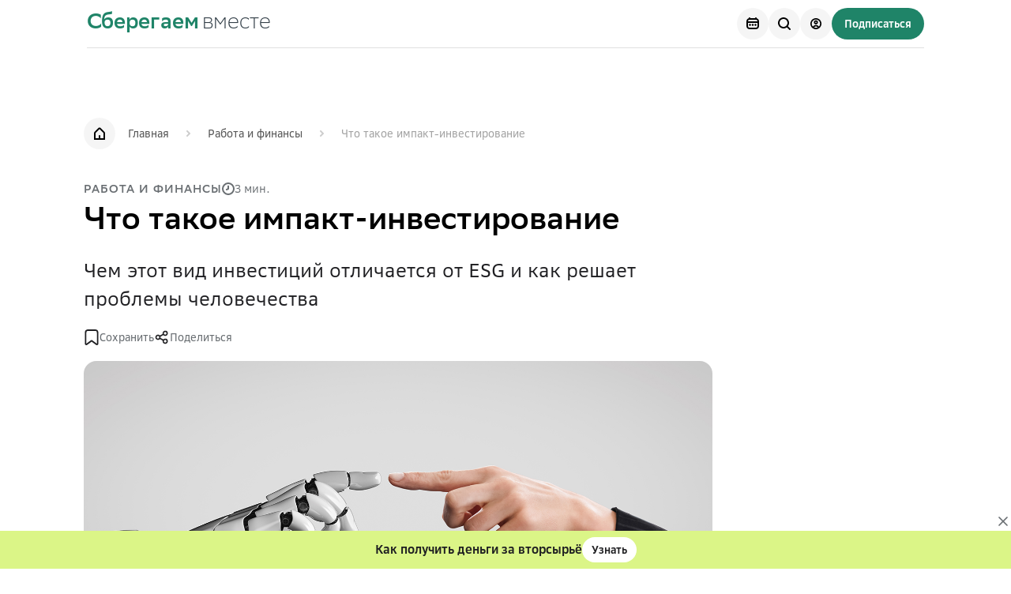

--- FILE ---
content_type: text/html; charset=utf-8
request_url: https://www.sberegaem-vmeste.ru/publications/chto-takoe-impakt-investirovanie
body_size: 22065
content:
<!DOCTYPE html><html lang="ru"><head><meta charSet="utf-8"/><meta name="viewport" content="width=device-width"/><meta name="twitter:card" content="summary_large_image"/><meta name="twitter:site" content="@site"/><meta name="twitter:creator" content="@handle"/><meta property="og:url" content="https://www.sberegaem-vmeste.ru/publications/chto-takoe-impakt-investirovanie"/><meta property="og:locale" content="ru_RU"/><meta property="og:site_name" content="Навигатор Сбера по зелёному образу жизни | Сберегаем вместе"/><link rel="canonical" href="https://www.sberegaem-vmeste.ru/publications/chto-takoe-impakt-investirovanie"/><title>Что такое импакт-инвестирование</title><meta name="robots" content="index,follow,max-image-preview:large"/><meta name="description" content="Чем этот вид инвестиций отличается от ESG и как решает проблемы человечества📈"/><meta property="og:title" content="Что такое импакт-инвестирование"/><meta property="og:description" content="Чем этот вид инвестиций отличается от ESG и как решает проблемы человечества📈"/><meta property="og:type" content="article"/><meta property="og:image" content="https://www.sberegaem-vmeste.ru/bcp-laika-public/ced17074-2ceb-489f-b556-29f13996389f/original"/><meta property="og:image:alt" content="изображение"/><meta property="og:image:width" content="1200"/><meta property="og:image:height" content="600"/><meta property="article:section" content="Работа и финансы"/><script type="application/ld+json">{"@context":"https://schema.org","@type":"Article","datePublished":"2024-04-17T08:00:09+03:00","description":"Чем этот вид инвестиций отличается от ESG и как решает проблемы человечества📈","mainEntityOfPage":{"@type":"WebPage","@id":"https://www.sberegaem-vmeste.ru"},"headline":"Что такое импакт-инвестирование","image":["https://www.sberegaem-vmeste.ru/bcp-laika-public/ced17074-2ceb-489f-b556-29f13996389f/original"],"dateModified":"2024-04-17T08:00:09+03:00","author":{"@type":"Person","name":"Алина Носова"}}</script><script type="application/ld+json">{"@context":"https://schema.org","@type":"BreadcrumbList","itemListElement":[{"@type":"ListItem","position":1,"item":"https://www.sberegaem-vmeste.ru","name":"Навигатор Сбера по зелёному образу жизни | Сберегаем вместе"},{"@type":"ListItem","position":2,"item":"https://www.sberegaem-vmeste.ru/categories/work-and-finances","name":"Работа и финансы"},{"@type":"ListItem","position":3,"item":"https://www.sberegaem-vmeste.ru/categories/work-and-finances/chto-takoe-impakt-investirovanie","name":"Что такое импакт-инвестирование"}]}</script><meta name="next-head-count" content="22"/><link rel="apple-touch-icon" sizes="180x180" href="/apple-touch-icon.png"/><link rel="icon" type="image/png" sizes="32x32" href="/favicon-32x32.png"/><link rel="icon" type="image/png" sizes="16x16" href="/favicon-16x16.png"/><link rel="manifest" href="/site.webmanifest"/><meta name="yandex-verification" content="4e7249f05782da97"/><link data-next-font="" rel="preconnect" href="/" crossorigin="anonymous"/><link rel="preload" href="/_next/static/css/5ed9026a29e8cacf.css" as="style"/><link rel="stylesheet" href="/_next/static/css/5ed9026a29e8cacf.css" data-n-g=""/><link rel="preload" href="/_next/static/css/658bfd18404fb0d4.css" as="style"/><link rel="stylesheet" href="/_next/static/css/658bfd18404fb0d4.css" data-n-p=""/><noscript data-n-css=""></noscript><script defer="" nomodule="" src="/_next/static/chunks/polyfills-42372ed130431b0a.js"></script><script src="/_next/static/chunks/webpack-ed7bada555658b2f.js" defer=""></script><script src="/_next/static/chunks/framework-982b1cd1fa34c2e3.js" defer=""></script><script src="/_next/static/chunks/main-bf91464eee01e165.js" defer=""></script><script src="/_next/static/chunks/pages/_app-575c8b00fc94ba5f.js" defer=""></script><script src="/_next/static/chunks/8267-bd57895b8592b355.js" defer=""></script><script src="/_next/static/chunks/pages/publications/%5Bslug%5D-ab6d730287f77a1d.js" defer=""></script><script src="/_next/static/QPJUPW5djXpikVy3nGSLW/_buildManifest.js" defer=""></script><script src="/_next/static/QPJUPW5djXpikVy3nGSLW/_ssgManifest.js" defer=""></script></head><body><div id="__next"><header class="Header_root__LpeCk"><nav class="GS_align-center"><div class="Header_upperPanel__8Zsrf"><div class="Header_upperLinksBox__FIYRf"><div class="BurgerMenu_root__9XUii"><div class="BurgerMenu_rootInner__laBNZ"><div class="hamburger-react" aria-expanded="false" role="button" style="cursor:pointer;height:48px;position:relative;transition:0.4s cubic-bezier(0, 0, 0, 1);user-select:none;width:48px;outline:none" tabindex="0"><div style="background:currentColor;height:2px;left:15px;position:absolute;border-radius:9em 0 0 9em;width:9px;top:17px;transition:0.4s cubic-bezier(0, 0, 0, 1);transform:none"></div><div style="background:currentColor;height:2px;left:50%;position:absolute;border-radius:0 9em 9em 0;width:9px;top:17px;transition:0.4s cubic-bezier(0, 0, 0, 1);transform:none"></div><div style="background:currentColor;height:2px;left:15px;position:absolute;border-radius:9em 0 0 9em;width:9px;top:23px;transition:0.4s cubic-bezier(0, 0, 0, 1);opacity:1;transform:none"></div><div style="background:currentColor;height:2px;left:50%;position:absolute;border-radius:0 9em 9em 0;width:9px;top:23px;transition:0.4s cubic-bezier(0, 0, 0, 1);opacity:1;transform:none"></div><div style="background:currentColor;height:2px;left:15px;position:absolute;border-radius:9em 0 0 9em;width:9px;top:29px;transition:0.4s cubic-bezier(0, 0, 0, 1);transform:none"></div><div style="background:currentColor;height:2px;left:50%;position:absolute;border-radius:0 9em 9em 0;width:9px;top:29px;transition:0.4s cubic-bezier(0, 0, 0, 1);transform:none"></div></div></div></div><a role="link" tabindex="0" target="_self" class="Link_link__nShqe Link_link_resetStyles__O3g2C Logo_root__f2Hva GS_disable-selection" href="/"><span class="Logo_primary__jq7qV Logo_text__BSx7G Logo_textHeader__fCQ9x">Сберегаем</span> <span class="Logo_secondary__qzjut Logo_text__BSx7G Logo_textHeader__fCQ9x">вместе</span></a></div><div class="Header_upperInteractiveBox__uaJT8"><a role="link" tabindex="0" target="_self" class="Link_link__nShqe" href="/events"><button aria-label="Кнопка" type="button" class="Button_root__4ksLt CalendarButton_modalButton__nng3g GS_disable-selection Button_root_themeGrey__3VBra Button_root_variantContained__CfaDJ"><svg width="16" height="16" viewBox="0 0 16 16" fill="none" xmlns="http://www.w3.org/2000/svg"><g opacity="1" clip-path="url(#clip0_1048_20675)"><path d="M8 8.26009C7.30965 8.26009 6.75 8.81973 6.75 9.51009C6.75 10.2004 7.30965 10.7601 8 10.7601C8.69036 10.7601 9.25 10.2004 9.25 9.51009C9.25 8.81973 8.69036 8.26009 8 8.26009Z" fill="black"></path><path d="M3.25 9.51009C3.25 8.81973 3.80965 8.26009 4.5 8.26009C5.19036 8.26009 5.75 8.81973 5.75 9.51009C5.75 10.2004 5.19036 10.7601 4.5 10.7601C3.80965 10.7601 3.25 10.2004 3.25 9.51009Z" fill="black"></path><path d="M11.5 8.26009C10.8096 8.26009 10.25 8.81973 10.25 9.51009C10.25 10.2004 10.8096 10.7601 11.5 10.7601C12.1904 10.7601 12.75 10.2004 12.75 9.51009C12.75 8.81973 12.1904 8.26009 11.5 8.26009Z" fill="black"></path><path fill-rule="evenodd" clip-rule="evenodd" d="M4 0C4.55229 0 5 0.447715 5 1V1.00708C5.41065 0.999979 5.85831 0.999989 6.34433 0.999999L9.65568 0.999999C10.1417 0.999989 10.5894 0.99998 11 1.00708V1C11 0.447715 11.4477 0 12 0C12.5523 0 13 0.447715 13 1V1.18225C13.4875 1.28872 13.9389 1.46445 14.3511 1.76393C14.6907 2.01065 14.9894 2.30928 15.2361 2.64886C15.667 3.24204 15.8417 3.91652 15.9226 4.66264C16 5.37777 16 6.26677 16 7.34433V8.65567C16 9.73322 16 10.6222 15.9226 11.3374C15.8417 12.0835 15.667 12.758 15.2361 13.3511C14.9894 13.6907 14.6907 13.9894 14.3511 14.2361C13.758 14.667 13.0835 14.8417 12.3374 14.9226C11.6223 15 10.7333 15 9.65576 15H6.34434C5.26681 15 4.37776 15 3.66264 14.9226C2.91653 14.8417 2.24204 14.667 1.64886 14.2361C1.30928 13.9893 1.01065 13.6907 0.763934 13.3511C0.332964 12.758 0.158275 12.0835 0.0774379 11.3374C-3.96818e-05 10.6222 -2.14043e-05 9.73324 7.45652e-07 8.6557V7.34434C-2.12528e-05 6.2668 -3.93987e-05 5.37776 0.0774382 4.66264C0.158275 3.91652 0.332965 3.24204 0.763934 2.64886C1.01065 2.30928 1.30928 2.01065 1.64886 1.76393C2.06106 1.46445 2.51252 1.28872 3 1.18225V1C3 0.447715 3.44772 0 4 0ZM2.00017 7H13.9998L14 8.6C14 9.74719 13.9986 10.5273 13.9342 11.1219C13.8718 11.6979 13.76 11.9802 13.618 12.1756C13.4947 12.3454 13.3454 12.4947 13.1756 12.618C12.9802 12.76 12.6979 12.8718 12.1219 12.9342C11.5273 12.9986 10.7472 13 9.6 13H6.4C5.25281 13 4.47274 12.9986 3.87807 12.9342C3.30212 12.8718 3.01985 12.76 2.82443 12.618C2.65464 12.4947 2.50533 12.3454 2.38197 12.1756C2.23999 11.9802 2.1282 11.6979 2.0658 11.1219C2.00137 10.5273 2 9.74719 2 8.6L2.00017 7ZM2.0658 4.87807C2.06149 4.91786 2.05746 4.95849 2.0537 5H8H13.9463C13.9425 4.95849 13.9385 4.91786 13.9342 4.87807C13.8718 4.30212 13.76 4.01985 13.618 3.82443C13.4947 3.65464 13.3454 3.50533 13.1756 3.38197C12.9802 3.23999 12.6979 3.1282 12.1219 3.0658C11.5273 3.00137 10.7472 3 9.6 3L6.4 3C5.25281 3 4.47274 3.00137 3.87807 3.0658C3.30212 3.1282 3.01985 3.23999 2.82443 3.38197C2.65464 3.50533 2.50533 3.65464 2.38197 3.82443C2.23999 4.01985 2.1282 4.30212 2.0658 4.87807Z" fill="black"></path></g><defs><clipPath id="clip0_1048_20675"><rect width="16" height="16" fill="white"></rect></clipPath></defs></svg><span class="CalendarButton_text__YgwZG">Афиша</span></button></a><button aria-label="Кнопка" type="button" class="Button_root__4ksLt SearchModal_modalButton__s_w6f GS_disable-selection Button_root_themeGrey__3VBra Button_root_variantContained__CfaDJ"><svg width="16" height="16" fill="none" viewBox="0 0 16 16" xmlns="http://www.w3.org/2000/svg"><path fill="#000" fill-rule="evenodd" d="M7 0C3.13 0 0 3.13 0 7c0 3.86 3.13 7 7 7 1.57 0 3.02-.52 4.19-1.4l3.1 3.1a.996.996 0 1 0 1.41-1.41l-3.1-3.1C13.48 10.02 14 8.57 14 7c0-3.87-3.14-7-7-7ZM2 7c0-2.77 2.23-5 5-5 2.76 0 5 2.23 5 5 0 2.76-2.24 5-5 5-2.77 0-5-2.24-5-5Z"></path></svg></button><button aria-label="Кнопка" type="button" class="Button_root__4ksLt LoginModal_modalButton__d0tkB GS_disable-selection Button_root_themeGrey__3VBra Button_root_variantContained__CfaDJ"><svg width="14.4" height="14.4" viewBox="0 0 16 16" fill="none" xmlns="http://www.w3.org/2000/svg"><g id="Userpik" clip-path="url(#clip0_420_575)"><g id="Union"><path fill-rule="evenodd" clip-rule="evenodd" d="M5 6C5 4.34315 6.34315 3 8 3C9.65685 3 11 4.34315 11 6C11 7.65685 9.65685 9 8 9C6.34315 9 5 7.65685 5 6ZM8 7C7.44772 7 7 6.55228 7 6C7 5.44772 7.44772 5 8 5C8.55228 5 9 5.44772 9 6C9 6.55228 8.55228 7 8 7Z" fill="black"></path><path fill-rule="evenodd" clip-rule="evenodd" d="M8 0C3.58172 0 0 3.58172 0 8C0 12.4183 3.58172 16 8 16C12.4183 16 16 12.4183 16 8C16 3.58172 12.4183 0 8 0ZM2 8C2 4.68629 4.68629 2 8 2C11.3137 2 14 4.68629 14 8C14 9.62675 13.3526 11.1023 12.3014 12.183C11.4287 10.8519 9.92671 10 8.26015 10H7.73984C6.07328 10 4.57129 10.8519 3.69857 12.183C2.64738 11.1023 2 9.62674 2 8ZM8.26015 12C9.27317 12 10.1824 12.5372 10.684 13.3677C9.87641 13.7723 8.9648 14 8 14C7.0352 14 6.12358 13.7723 5.31597 13.3677C5.81755 12.5371 6.72681 12 7.73984 12H8.26015Z" fill="black"></path></g></g><defs><clipPath id="clip0_420_575"><rect width="16" height="16" fill="white"></rect></clipPath></defs></svg></button><button aria-label="Кнопка" type="button" class="Button_root__4ksLt SubscribeWithAccount_modalButton__gK2D9 GS_disable-selection Button_root_themeAccentGreenBlue__IRohW Button_root_variantContained__CfaDJ">Подписаться</button></div></div><div class="LowerPanel_lowerLinksBox__bDOzA"><div role="separator" class="Separator_root__d2hef Separator_root_horizontal__0nBzc"></div><div class="LowerPanel_lowerPanel__rFhAT LowerPanel_dropdownContainer__G9wGm"><ul class="LowerPanel_lowerLinks__KCcrc GS_disable-selection"></ul></div></div></nav></header><main><div><div data-publication="10927" data-publication-url="/publications/chto-takoe-impakt-investirovanie"><div class="PublicationWrapper_root__p20fx publication-observer"><div class="BcpGridRoot_root__VynEY"><div class="BcpGridRoot_content__eIsxl"><nav role="navigation" class="Breadcrumbs_breadcrumbs__PXptM GS_disable-selection" aria-label="Breadcrumbs"><ol class="BreadcrumbList_breadcrumbs__ntzN7"><li data-testid="breadcrumb-not-current" class="BreadcrumbItem_root__jl41f BreadcrumbItem_root_ancestor__a_nMb"><a role="link" tabindex="0" target="_self" class="Link_link__nShqe Link_link_resetStyles__O3g2C" href="/"><div class="BreadcrumbItem_inner__h6Lir" data-testid="breadcrumb-inner"><svg xmlns="http://www.w3.org/2000/svg" width="40" height="40" fill="none" data-testid="Icon_HomeButton" class="BreadcrumbItem_homeIcon__WR99j"><rect width="40" height="40" fill="#000" fill-opacity="0.04" rx="20"></rect><path fill="#000" fill-rule="evenodd" d="M20.313 12.439a2 2 0 0 0-.626 0c-.403.064-.71.26-.95.452-.216.173-.448.406-.687.644l-3.781 3.782c-.385.383-.724.722-.942 1.15q-.107.21-.18.434c-.148.456-.148.936-.147 1.48V28h14v-7.62c0-.543.001-1.023-.147-1.479a3 3 0 0 0-.18-.435c-.218-.427-.557-.766-.942-1.15l-3.782-3.78c-.238-.24-.47-.472-.686-.645-.24-.193-.547-.388-.95-.452m4.638 7.08c.038.116.049.255.049.972V26h-4v-3a1 1 0 1 0-2 0v3h-4v-5.509c0-.717.011-.856.049-.972q.024-.075.06-.145c.055-.108.145-.214.652-.721l3.673-3.673c.281-.281.436-.434.557-.531l.009-.007.01.007c.12.097.275.25.556.53l3.672 3.674c.508.507.598.613.653.721q.036.071.06.145" clip-rule="evenodd"></path></svg><div class="BreadcrumbItem_text__0VObJ" tabindex="0" data-react-aria-pressable="true" role="link">Главная</div><svg xmlns="http://www.w3.org/2000/svg" width="5" height="8" fill="none" data-testid="Icon_ArrowRight" class="BreadcrumbItem_arrowIcon__TefWr"><path fill="#000" fill-opacity="0.2" fill-rule="evenodd" d="M.293.293a1 1 0 0 1 1.414 0l3 3a1 1 0 0 1 0 1.414l-3 3A1 1 0 0 1 .293 6.293L2.586 4 .293 1.707a1 1 0 0 1 0-1.414" clip-rule="evenodd"></path></svg></div></a></li><li data-testid="breadcrumb-not-current" class="BreadcrumbItem_root__jl41f BreadcrumbItem_root_ancestor__a_nMb"><a role="link" tabindex="0" target="_self" class="Link_link__nShqe Link_link_resetStyles__O3g2C" href="/categories/work-and-finances"><div class="BreadcrumbItem_inner__h6Lir" data-testid="breadcrumb-inner"><div class="BreadcrumbItem_text__0VObJ" tabindex="0" data-react-aria-pressable="true" role="link">Работа и финансы</div><svg xmlns="http://www.w3.org/2000/svg" width="5" height="8" fill="none" data-testid="Icon_ArrowRight" class="BreadcrumbItem_arrowIcon__TefWr"><path fill="#000" fill-opacity="0.2" fill-rule="evenodd" d="M.293.293a1 1 0 0 1 1.414 0l3 3a1 1 0 0 1 0 1.414l-3 3A1 1 0 0 1 .293 6.293L2.586 4 .293 1.707a1 1 0 0 1 0-1.414" clip-rule="evenodd"></path></svg></div></a></li><li data-testid="breadcrumb-current" class="BreadcrumbItem_root__jl41f BreadcrumbItem_root_current__6UVzW"><div class="BreadcrumbItem_inner__h6Lir" data-testid="breadcrumb-inner"><div class="BreadcrumbItem_text__0VObJ" aria-disabled="true" data-react-aria-pressable="true" role="link" aria-current="page">Что такое импакт-инвестирование</div></div></li></ol></nav><a role="link" tabindex="0" target="_self" class="Link_link__nShqe Link_link_resetStyles__O3g2C Breadcrumbs_backLink__lKdGb" href="/categories/work-and-finances"><svg xmlns="http://www.w3.org/2000/svg" width="14" height="8" fill="currentColor" class="Breadcrumbs_backIcon__qH6i0"><path d="M3.293 7.707a1 1 0 0 0 1.414-1.414L3.414 5H13a1 1 0 1 0 0-2H3.414l1.293-1.293A1 1 0 0 0 3.293.293l-3 3-.01.01a.997.997 0 0 0 .01 1.405z"></path></svg><div>Назад</div></a><div class="PublicationWrapper_articleHeader__Zltgf"><div class="PublicationHeader_row__vdBis"><div class="PublicationHeader_category__N2DbS">Работа и финансы</div><div class="PublicationHeader_dateDuration__QbncR"><time class="PublicationHeader_duration__6ASu_"><svg xmlns="http://www.w3.org/2000/svg" width="16" height="16" fill="none"><path fill="#696E72" d="M9 4.694a1 1 0 1 0-2 0v2.68l-1.583.766a1 1 0 0 0 .872 1.8L9 8.627z"></path><path fill="#696E72" fill-rule="evenodd" d="M8 0a8 8 0 1 0 0 16A8 8 0 0 0 8 0M2 8a6 6 0 1 1 12 0A6 6 0 0 1 2 8" clip-rule="evenodd"></path></svg><div>3 мин.</div></time></div></div><h1 class="PublicationHeader_title__1Q5Dd">Что такое импакт-инвестирование</h1><div class="PublicationHeader_description__gm9rD">Чем этот вид инвестиций отличается от ESG и как решает проблемы человечества</div><div class="PublicationHeader_meta__BtWs_"><div class="FavoriteAnShareBlock_root__N1ndY"><button class="PublicationFavoriteButton_root__rXOys"><div tabindex="0" role="button" aria-disabled="false" class="PublicationFavoriteButton_root__rXOys"><svg class="PublicationFavoriteButton_svg__BeXqv" xmlns="http://www.w3.org/2000/svg" fill="none" viewBox="0 0 15 17.491"><path fill="#1F1F22" fill-rule="evenodd" d="M5.28 0h4.43c.9 0 1.64 0 2.23.06.62.07 1.19.21 1.68.57.28.21.53.46.74.74.36.49.5 1.06.57 1.68.07.59.07 1.33.07 2.23v9.26c0 .54 0 1.01-.05 1.38-.04.37-.15.86-.57 1.2-.19.16-.41.27-.65.33-.52.12-.98-.08-1.3-.27-.32-.18-.7-.47-1.13-.79l-3.41-2.55c-.2-.16-.31-.24-.39-.29h-.01c-.08.05-.19.13-.39.29l-3.41 2.55c-.43.32-.81.61-1.13.79-.32.19-.78.39-1.3.27-.24-.06-.46-.17-.65-.33-.42-.34-.53-.83-.57-1.2C0 15.55 0 15.08 0 14.54V5.28c0-.9 0-1.64.06-2.23.07-.62.21-1.19.57-1.68.21-.28.46-.53.74-.74.49-.36 1.06-.5 1.68-.57C3.64 0 4.38 0 5.28 0ZM3.23 1.72c-.48.05-.72.14-.88.26-.14.1-.27.23-.37.37-.12.16-.21.4-.26.88-.06.49-.06 1.14-.06 2.1v9.17c0 .59 0 .97.03 1.22.01.01.01.03.01.04.01-.01.02-.01.03-.02.22-.13.52-.35 1-.71l3.39-2.54c.17-.13.34-.26.5-.36.18-.11.39-.21.66-.25.14-.01.29-.01.43 0 .27.04.48.14.66.25.16.1.33.23.5.36l3.39 2.54c.48.36.78.58 1 .71.01.01.02.01.03.02 0-.01 0-.03.01-.04.03-.25.03-.63.03-1.22V5.33c0-.96 0-1.61-.06-2.1-.05-.48-.14-.72-.26-.88-.1-.14-.23-.27-.37-.37-.16-.12-.4-.21-.88-.26-.49-.06-1.14-.06-2.1-.06H5.33c-.96 0-1.61 0-2.1.06Z"></path></svg><p data-testid="paragraph" class="Paragraph_root__Jm8tz PublicationFavoriteButton_text__lUip7">Сохранить</p></div></button><div class="ShareDropdownMenu_root__JtVBP"><svg xmlns="http://www.w3.org/2000/svg" fill="none" viewBox="0 0 24 24" class="ShareDropdownMenu_hide__26C99"><defs><clipPath id="a"><path fill="#fff" fill-opacity="0" d="M0 0h24v24H0z"></path></clipPath></defs><g clip-path="url(#a)"><path fill="#1F1F22" d="M11.22 4.72C3.84 7.21 2.54 7.69 2.26 8.04c-.38.44-.55 1.17-.42 1.69.2.82.72 1.17 4.26 2.89l3.52 1.72 1.79 3.65c1.99 4.07 2.09 4.2 3.35 4.2 1.39 0 1.26.27 4.58-9.52 1.61-4.76 2.93-8.84 2.93-9.07 0-.93-1-1.83-2.01-1.8-.22 0-4.29 1.31-9.04 2.92Zm2.56 4.01-3.41 3.41-2.78-1.37C6.07 9.99 4.85 9.35 4.9 9.3c.11-.11 12.17-4.11 12.24-4.05.03.03-1.47 1.59-3.36 3.48Zm4.61-.33c-.28.83-1.2 3.64-2.06 6.26l-1.57 4.75-1.41-2.82-1.4-2.81 3.44-3.44c1.89-1.89 3.45-3.44 3.47-3.44.01 0-.21.68-.47 1.5Z"></path></g></svg><button type="button" tabindex="0" data-react-aria-pressable="true" id="react-aria-:Ra8ql6:" aria-haspopup="true" aria-expanded="false" class="DropdownButton_root__b9ls6 ShareDropdownMenu_dropdownButton___V6DK" data-testid="dropdown-button"><div class="ShareDropdownMenu_shareButton__KFgVf"><svg xmlns="http://www.w3.org/2000/svg" fill="none" viewBox="0 0 20 20"><defs><clipPath id="a"><path fill="#fff" fill-opacity="0" d="M0 0h20v20H0z"></path></clipPath></defs><path fill="none" d="M0 0h20v20H0z"></path><g clip-path="url(#a)"><path fill="#1F1F22" fill-rule="evenodd" d="M17.5 5c0 1.84-1.5 3.33-3.34 3.33-.96 0-1.82-.41-2.43-1.06l-3.5 1.91c.06.26.1.53.1.82 0 .28-.04.55-.1.81l3.5 1.91c.61-.65 1.47-1.06 2.43-1.06A3.34 3.34 0 0 1 17.5 15c0 1.84-1.5 3.33-3.34 3.33-1.84 0-3.33-1.49-3.33-3.33 0-.29.03-.56.1-.82l-3.5-1.91A3.331 3.331 0 0 1 1.66 10a3.333 3.333 0 0 1 5.77-2.28l3.5-1.91a3.1 3.1 0 0 1-.1-.81c0-1.85 1.49-3.34 3.33-3.34A3.34 3.34 0 0 1 17.5 5Zm-1.67 0c0 .92-.75 1.66-1.67 1.66-.92 0-1.66-.74-1.66-1.66 0-.93.74-1.67 1.66-1.67.92 0 1.67.74 1.67 1.67Zm0 10c0 .92-.75 1.66-1.67 1.66-.92 0-1.66-.74-1.66-1.66 0-.93.74-1.67 1.66-1.67.92 0 1.67.74 1.67 1.67ZM5 11.66c.92 0 1.66-.74 1.66-1.66 0-.93-.74-1.67-1.66-1.67-.93 0-1.67.74-1.67 1.67 0 .92.74 1.66 1.67 1.66Z"></path></g></svg><span>Поделиться</span></div></button></div></div></div><picture class="GS_disable-selection PublicationHeader_image__7Ow3k Image_root__dcYNp"><img class="Image_image__2PJrh" src="https://www.sberegaem-vmeste.ru/bcp-laika-public/ced17074-2ceb-489f-b556-29f13996389f/original" alt="изображение"/></picture></div></div></div><div class="PublicationWrapper_content__XukVG"><div data-content-type="content-view" data-version="1.149.2" id="10927"><div class="content_view-ContentView__layout-wrapper content_view-ContentView__cols-20" data-testid="layout-f6b08f68-3077-43f8-909e-8df67f381972"><div class="layout-Layout__root"><div class="layout-Layout__responsiveLayout layout-Layout__columnSizeSystemFlex layout-Layout__responsiveLayout--with-margins" style="border-radius:0"><div class="pt-0 pb-12"><div class="layout-Layout__row mb-12" id="" style="margin-bottom:none"><div class="layout-Layout__rowContainer grid-column-row-20-flex"><div class="layout-Layout__col grid-column--d-0-4 grid-column--sd-0-12 grid-column--n-0-12 grid-column--m-0-6 grid-column--s-0-2 layout-Layout__fullWidthMobile layout-Layout__col__disabled"><div class="layout-Layout__colContainer layout-Layout__top"><div></div></div></div><div class="layout-Layout__col grid-column--d-4-16 grid-column--sd-0-12 grid-column--n-0-12 grid-column--m-0-6 grid-column--s-0-2 layout-Layout__fullWidthMobile"><div class="layout-Layout__colContainer layout-Layout__top"><section class="Themes-module_theme__TJE-B" data-theme="esg" data-version="2.3.26"><div data-node-type="block" class="Themes-module_block__zFCXE"><p class="Themes-module_paragraph__eu3tA" dir="ltr"><span class="Themes-module_text__jp-zC" style="white-space: pre-wrap;">Вложения, которые одновременно приносят выгоду и&nbsp;решают социальные и&nbsp;экологические проблемы, называются инвестициями </span><b style="white-space: pre-wrap;"><strong class="Themes-module_text__jp-zC Themes-module_bold__rORXI" style="white-space: pre-wrap;">социального воздействия</strong></b><span class="Themes-module_text__jp-zC" style="white-space: pre-wrap;"> или </span><b style="white-space: pre-wrap;"><strong class="Themes-module_text__jp-zC Themes-module_bold__rORXI" style="white-space: pre-wrap;">импакт-инвестициями</strong></b><span class="Themes-module_text__jp-zC" style="white-space: pre-wrap;"> (от&nbsp;англ. impact&nbsp;— влияние). Важное условие: инвесторы обязуются измерять и&nbsp;публично сообщать, что изменилось в&nbsp;мире после таких инвестиций. Так, объём импакт-финансирования в&nbsp;2022 году в&nbsp;мире составил $371&nbsp;млрд, а&nbsp;в&nbsp;России&nbsp;— $383&nbsp;млн. </span></p><p class="Themes-module_paragraph__eu3tA" dir="ltr"><br></p><p class="Themes-module_paragraph__eu3tA" dir="ltr"><span class="Themes-module_text__jp-zC" style="white-space: pre-wrap;">Для финансирования импакт-инвесторы часто выбирают импакт-стартапы, которые разрабатывают и&nbsp;внедряют инновационные способы решения социальных или экологических проблем.</span></p><p class="Themes-module_paragraph__eu3tA" dir="ltr"><br></p><div data-node-type="block" class="Themes-module_block__zFCXE" style="border-radius: 16px; padding: 32px; background: rgb(240, 243, 246);"><p class="Themes-module_paragraph__eu3tA" dir="ltr" style="text-align: start;"><span class="Themes-module_text__jp-zC" style="font-size: 15pt; white-space: pre-wrap;">Импакт-стартап&nbsp;— это одна из&nbsp;форм </span><b style="font-size: 15pt; white-space: pre-wrap;"><strong class="Themes-module_text__jp-zC Themes-module_bold__rORXI" style="font-size: 15pt; white-space: pre-wrap;">социального предпринимательства</strong></b><span class="Themes-module_text__jp-zC" style="font-size: 15pt; white-space: pre-wrap;">. Но&nbsp;не&nbsp;каждый соцпроект&nbsp;— импакт-стартап.</span></p></div><p class="Themes-module_paragraph__eu3tA" dir="ltr"><br></p><h2 class="Themes-module_h2__Et-GO" dir="ltr"><span class="Themes-module_text__jp-zC" style="white-space: pre-wrap;">Примеры</span></h2><p class="Themes-module_paragraph__eu3tA" dir="ltr"><span class="Themes-module_text__jp-zC" style="white-space: pre-wrap;">Часто импакт-стартапы базируются на&nbsp;технологических решениях. Пример&nbsp;— стартап D.light в&nbsp;Восточной Африке, который разработал осветительные приборы для домохозяйств на&nbsp;основе </span><a href="https://sberegaem-vmeste.ru/publications/ot-svetoforov-do-wi-fi-chto-rabotaet-na-solnechnoi-energii-v-moskve" target="_blank" rel="noopener noreferrer noindex nofollow" class="Themes-module_link__Q-gbr"><span class="Themes-module_text__jp-zC" style="white-space: pre-wrap;">солнечных панелей</span></a><span class="Themes-module_text__jp-zC" style="white-space: pre-wrap;">. В&nbsp;отличие от&nbsp;керосиновых ламп, которыми часто освещаются дома, это безопасно, и&nbsp;кроме того, помогает бороться с&nbsp;неравенством и&nbsp;проблемой отсутствия доступа к&nbsp;</span><a href="https://sberegaem-vmeste.ru/publications/kak-ekonomit-elektrichestvo-doma" target="_blank" rel="noopener noreferrer noindex nofollow" class="Themes-module_link__Q-gbr"><span class="Themes-module_text__jp-zC" style="white-space: pre-wrap;">электричеству</span></a><span class="Themes-module_text__jp-zC" style="white-space: pre-wrap;">&nbsp;— энергетической бедностью. При этом потребность и&nbsp;рынок оказались достаточно объёмными, чтобы заинтересовать инвесторов.</span></p><p class="Themes-module_paragraph__eu3tA" dir="ltr"><br></p><p class="Themes-module_paragraph__eu3tA" dir="ltr"><span class="Themes-module_text__jp-zC" style="white-space: pre-wrap;">Компания отчитывается не&nbsp;количеством проданных приборов, а&nbsp;числом людей, на&nbsp;жизнь которых повлияла их&nbsp;разработка. Среди других достижений импакт-стартапов&nbsp;— сокращение выбросов </span><a href="https://sberegaem-vmeste.ru/publications/parnikovie-gazi-chto-eto-takoe-i-otkuda-oni-berutsya" target="_blank" rel="noopener noreferrer noindex nofollow" class="Themes-module_link__Q-gbr"><span class="Themes-module_text__jp-zC" style="white-space: pre-wrap;">парниковых газов</span></a><span class="Themes-module_text__jp-zC" style="white-space: pre-wrap;"> и&nbsp;сэкономленные средства домохозяйств.</span></p><p class="Themes-module_paragraph__eu3tA" dir="ltr"><br></p><blockquote class="Themes-module_quote__RphoX" dir="ltr" style="text-align: start;"><span class="Themes-module_text__jp-zC" style="font-size: 15pt; opacity: 0.7; white-space: pre-wrap;">Сложно прочертить разницу между проектом с&nbsp;социальным эффектом и&nbsp;импакт-решением. Возьмём образовательную платформу. Допустим, это платформа с&nbsp;красивым контентом и&nbsp;дизайном, которая измеряет свой успех охватами и&nbsp;топами рейтингов. Тогда это, скорее, компания с&nbsp;социальным эффектом. Может быть, это платформа с&nbsp;возможностью социальной интеграции уязвимых слоёв населения, которая способствует профессиональной переподготовке людей в&nbsp;колониях или бывших заключённых. Измеряет успех компания процентом охвата колоний. Тогда тут есть импакт. Но&nbsp;конечные критерии и&nbsp;эту разделительную линию для себя в&nbsp;любом случае определяет сам инвестор.</span></blockquote><p class="Themes-module_paragraph__eu3tA" dir="ltr"><span class="Themes-module_text__jp-zC" style="font-size: 12pt; white-space: pre-wrap;">Екатерина Пантюхова</span></p><p class="Themes-module_paragraph__eu3tA" dir="ltr"><span class="Themes-module_text__jp-zC" style="font-size: 12pt; opacity: 0.5; white-space: pre-wrap;">Исполнительный директор ПАО Сбербанк</span></p><p class="Themes-module_paragraph__eu3tA" dir="ltr"><br></p><p class="Themes-module_paragraph__eu3tA" dir="ltr"><span class="Themes-module_text__jp-zC" style="white-space: pre-wrap;">Импакт-инвестиции близки к&nbsp;концепции ESG-инвестиций. И&nbsp;те, и&nbsp;другие помогают сделать мир лучше, но&nbsp;их&nbsp;можно разделить по&nbsp;принципу главной цели:</span></p><p class="Themes-module_paragraph__eu3tA" dir="ltr"><br></p><ul class="Themes-module_ul__zdCXP"><li value="1" class="Themes-module_listitem__Q8pUo Themes-module_bullet-icon-ellipse__RuW-y"><span class="Themes-module_text__jp-zC" style="white-space: pre-wrap;">импакт-инвестиции&nbsp;— преумножить позитивное влияние;</span></li><li value="2" class="Themes-module_listitem__Q8pUo Themes-module_bullet-icon-ellipse__RuW-y"><span class="Themes-module_text__jp-zC" style="white-space: pre-wrap;">ESG-инвестиции&nbsp;— уменьшить негативное воздействие.</span></li></ul><p class="Themes-module_paragraph__eu3tA" dir="ltr"><br></p><div data-node-type="block" class="Themes-module_block__zFCXE" style="border-radius: 16px; padding: 32px; background: rgb(240, 243, 246);"><p class="Themes-module_paragraph__eu3tA" dir="ltr" style="text-align: start;"><span class="Themes-module_text__jp-zC" style="font-size: 15pt; white-space: pre-wrap;">Чтобы разобраться во&nbsp;всех тонкостях финансовой грамотности, слушайте </span><a href="https://sberegaem-vmeste.ru/publications/finansovaia-gramotnost-luchshie-podkasty" target="_blank" rel="noopener noreferrer noindex nofollow" class="Themes-module_link__Q-gbr"><span class="Themes-module_text__jp-zC" style="font-size: 15pt; white-space: pre-wrap;">подкасты</span></a><span class="Themes-module_text__jp-zC" style="font-size: 15pt; white-space: pre-wrap;"> на&nbsp;HiFi-стриминге Звук или читайте книги </span><a href="https://sberegaem-vmeste.ru/publications/7-knig-po-finansovoi-gramotnosti-ot-istorii-k-praktike" target="_blank" rel="noopener noreferrer noindex nofollow" class="Themes-module_link__Q-gbr"><span class="Themes-module_text__jp-zC" style="font-size: 15pt; white-space: pre-wrap;">из&nbsp;нашей подборки</span></a><span class="Themes-module_text__jp-zC" style="font-size: 15pt; white-space: pre-wrap;">.</span></p></div><p class="Themes-module_paragraph__eu3tA" dir="ltr"><br></p><p class="Themes-module_paragraph__eu3tA" dir="ltr"><span class="Themes-module_text__jp-zC" style="white-space: pre-wrap;">В&nbsp;России тема импакт-инвестирования находится на&nbsp;ранней стадии развития. Согласно оценке Russian Venture Guide, в&nbsp;нашей стране&nbsp;</span><a href="https://drive.google.com/file/d/1RT51j3E__GCNi62W2v-irRKHQCETCxb7/view" target="_blank" rel="noopener noreferrer noindex nofollow" class="Themes-module_link__Q-gbr"><span class="Themes-module_text__jp-zC" style="white-space: pre-wrap;">29%</span></a><span class="Themes-module_text__jp-zC" style="white-space: pre-wrap;"> сделок приходятся на&nbsp;импакт-стартапы. В&nbsp;топ ярких сделок входят:</span></p><p class="Themes-module_paragraph__eu3tA" dir="ltr"><br></p><ul class="Themes-module_ul__zdCXP"><li value="1" class="Themes-module_listitem__Q8pUo Themes-module_bullet-icon-fire__6osgI"><a href="https://ubirator.com/" target="_blank" rel="noopener noreferrer noindex nofollow" class="Themes-module_link__Q-gbr"><span class="Themes-module_text__jp-zC" style="white-space: pre-wrap;">Ubirator</span></a><span class="Themes-module_text__jp-zC" style="white-space: pre-wrap;">&nbsp;— сервис объединяет заказчиков&nbsp;— тех, кому нужно вывезти вторсырьё, исполнителей и&nbsp;пункты приёма;</span></li><li value="2" class="Themes-module_listitem__Q8pUo Themes-module_bullet-icon-fire__6osgI"><a href="https://ifarm.fi/" target="_blank" rel="noopener noreferrer noindex nofollow" class="Themes-module_link__Q-gbr"><span class="Themes-module_text__jp-zC" style="white-space: pre-wrap;">iFarm</span></a><span class="Themes-module_text__jp-zC" style="white-space: pre-wrap;">&nbsp;— производитель ферм и&nbsp;теплиц, которые позволяют круглый год выращивать овощи, ягоды и&nbsp;зелень в&nbsp;городе;</span></li><li value="3" class="Themes-module_listitem__Q8pUo Themes-module_bullet-icon-fire__6osgI"><a href="https://motorica.org/" target="_blank" rel="noopener noreferrer noindex nofollow" class="Themes-module_link__Q-gbr"><span class="Themes-module_text__jp-zC" style="white-space: pre-wrap;">«Моторика»</span></a><span class="Themes-module_text__jp-zC" style="white-space: pre-wrap;">&nbsp;— разработчик и&nbsp;производитель высокотехнологичных протезов рук, который применяет промышленную 3D-печать и&nbsp;реабилитационную платформу на&nbsp;базе виртуальной реальности.</span></li></ul><p class="Themes-module_paragraph__eu3tA" dir="ltr"><br></p><hr><p class="Themes-module_paragraph__eu3tA" dir="ltr"><br></p><p class="Themes-module_paragraph__eu3tA" dir="ltr"><span class="Themes-module_text__jp-zC" style="white-space: pre-wrap;">На&nbsp;финансовом рынке есть и&nbsp;другие инструменты, которые поддерживают заботу об&nbsp;окружающей среде. Одни из&nbsp;них&nbsp;— зелёные облигации. Как работает система зелёных облигаций и&nbsp;как развивается их&nbsp;рынок в&nbsp;России, читайте </span><a href="https://sberegaem-vmeste.ru/publications/chto-takoe-zelionye-obligatsii-i-kak-oni-rabotaiut" target="_blank" rel="noopener noreferrer noindex nofollow" class="Themes-module_link__Q-gbr"><span class="Themes-module_text__jp-zC" style="white-space: pre-wrap;">в&nbsp;этом материале</span></a><span class="Themes-module_text__jp-zC" style="white-space: pre-wrap;">.</span></p></div></section></div></div><div class="layout-Layout__col grid-column--d-16-20 grid-column--sd-12-16 grid-column--n-0-12 grid-column--m-0-6 grid-column--s-0-2 layout-Layout__fullWidthMobile"><div class="layout-Layout__colContainer layout-Layout__top"><div></div></div></div></div></div></div></div></div></div></div></div><div class="BcpGridRoot_root__VynEY"><div class="BcpGridRoot_content__eIsxl"><div class="PublicationAuthor_root__Bbmou PublicationWrapper_authorBlock__OMEAL"><span class="PublicationAuthor_author__NhWYB">Автор: </span><span>Алина Носова</span></div><div class="TagsList_root__pzQm6 PublicationWrapper_tagsList__J4HaX"><a role="link" tabindex="0" target="_self" class="Link_link__nShqe" href="/tags?tag=%D0%AD%D0%BA%D1%81%D0%BF%D0%B5%D1%80%D1%82%D1%8B"><button aria-label="Кнопка" type="button" class="Button_root__4ksLt TagsList_tag__oFrYA GS_disable-selection Button_root_themeAccentGreenBlue__IRohW Button_root_variantOutlined__MXltr">Эксперты</button></a><a role="link" tabindex="0" target="_self" class="Link_link__nShqe" href="/tags?tag=%D0%A1%D0%BB%D0%BE%D0%B2%D0%B0%D1%80%D1%8C"><button aria-label="Кнопка" type="button" class="Button_root__4ksLt TagsList_tag__oFrYA GS_disable-selection Button_root_themeAccentGreenBlue__IRohW Button_root_variantOutlined__MXltr">Словарь</button></a><a role="link" tabindex="0" target="_self" class="Link_link__nShqe" href="/tags?tag=%D0%9B%D1%8E%D0%B4%D0%B8"><button aria-label="Кнопка" type="button" class="Button_root__4ksLt TagsList_tag__oFrYA GS_disable-selection Button_root_themeAccentGreenBlue__IRohW Button_root_variantOutlined__MXltr">Люди</button></a><a role="link" tabindex="0" target="_self" class="Link_link__nShqe" href="/tags?tag=%D0%94%D0%B5%D0%BD%D1%8C%D0%B3%D0%B8"><button aria-label="Кнопка" type="button" class="Button_root__4ksLt TagsList_tag__oFrYA GS_disable-selection Button_root_themeAccentGreenBlue__IRohW Button_root_variantOutlined__MXltr">Деньги</button></a><a role="link" tabindex="0" target="_self" class="Link_link__nShqe" href="/tags?tag=%D0%A3%D1%81%D1%82%D0%BE%D0%B9%D1%87%D0%B8%D0%B2%D0%BE%D0%B5%20%D1%80%D0%B0%D0%B7%D0%B2%D0%B8%D1%82%D0%B8%D0%B5"><button aria-label="Кнопка" type="button" class="Button_root__4ksLt TagsList_tag__oFrYA GS_disable-selection Button_root_themeAccentGreenBlue__IRohW Button_root_variantOutlined__MXltr">Устойчивое развитие</button></a><a role="link" tabindex="0" target="_self" class="Link_link__nShqe" href="/tags?tag=ESG"><button aria-label="Кнопка" type="button" class="Button_root__4ksLt TagsList_tag__oFrYA GS_disable-selection Button_root_themeAccentGreenBlue__IRohW Button_root_variantOutlined__MXltr">ESG</button></a><a role="link" tabindex="0" target="_self" class="Link_link__nShqe" href="/tags?tag=%D0%9A%D0%B0%D1%80%D1%8C%D0%B5%D1%80%D0%B0"><button aria-label="Кнопка" type="button" class="Button_root__4ksLt TagsList_tag__oFrYA GS_disable-selection Button_root_themeAccentGreenBlue__IRohW Button_root_variantOutlined__MXltr">Карьера</button></a></div><div class="FavoriteAnShareBlock_root__N1ndY PublicationWrapper_shareBlock__1AOlk"><button class="PublicationFavoriteButton_root__rXOys"><div tabindex="0" role="button" aria-disabled="false" class="PublicationFavoriteButton_root__rXOys"><svg class="PublicationFavoriteButton_svg__BeXqv" xmlns="http://www.w3.org/2000/svg" fill="none" viewBox="0 0 15 17.491"><path fill="#1F1F22" fill-rule="evenodd" d="M5.28 0h4.43c.9 0 1.64 0 2.23.06.62.07 1.19.21 1.68.57.28.21.53.46.74.74.36.49.5 1.06.57 1.68.07.59.07 1.33.07 2.23v9.26c0 .54 0 1.01-.05 1.38-.04.37-.15.86-.57 1.2-.19.16-.41.27-.65.33-.52.12-.98-.08-1.3-.27-.32-.18-.7-.47-1.13-.79l-3.41-2.55c-.2-.16-.31-.24-.39-.29h-.01c-.08.05-.19.13-.39.29l-3.41 2.55c-.43.32-.81.61-1.13.79-.32.19-.78.39-1.3.27-.24-.06-.46-.17-.65-.33-.42-.34-.53-.83-.57-1.2C0 15.55 0 15.08 0 14.54V5.28c0-.9 0-1.64.06-2.23.07-.62.21-1.19.57-1.68.21-.28.46-.53.74-.74.49-.36 1.06-.5 1.68-.57C3.64 0 4.38 0 5.28 0ZM3.23 1.72c-.48.05-.72.14-.88.26-.14.1-.27.23-.37.37-.12.16-.21.4-.26.88-.06.49-.06 1.14-.06 2.1v9.17c0 .59 0 .97.03 1.22.01.01.01.03.01.04.01-.01.02-.01.03-.02.22-.13.52-.35 1-.71l3.39-2.54c.17-.13.34-.26.5-.36.18-.11.39-.21.66-.25.14-.01.29-.01.43 0 .27.04.48.14.66.25.16.1.33.23.5.36l3.39 2.54c.48.36.78.58 1 .71.01.01.02.01.03.02 0-.01 0-.03.01-.04.03-.25.03-.63.03-1.22V5.33c0-.96 0-1.61-.06-2.1-.05-.48-.14-.72-.26-.88-.1-.14-.23-.27-.37-.37-.16-.12-.4-.21-.88-.26-.49-.06-1.14-.06-2.1-.06H5.33c-.96 0-1.61 0-2.1.06Z"></path></svg><p data-testid="paragraph" class="Paragraph_root__Jm8tz PublicationFavoriteButton_text__lUip7">Сохранить</p></div></button><div class="ShareDropdownMenu_root__JtVBP"><svg xmlns="http://www.w3.org/2000/svg" fill="none" viewBox="0 0 24 24" class="ShareDropdownMenu_hide__26C99"><defs><clipPath id="a"><path fill="#fff" fill-opacity="0" d="M0 0h24v24H0z"></path></clipPath></defs><g clip-path="url(#a)"><path fill="#1F1F22" d="M11.22 4.72C3.84 7.21 2.54 7.69 2.26 8.04c-.38.44-.55 1.17-.42 1.69.2.82.72 1.17 4.26 2.89l3.52 1.72 1.79 3.65c1.99 4.07 2.09 4.2 3.35 4.2 1.39 0 1.26.27 4.58-9.52 1.61-4.76 2.93-8.84 2.93-9.07 0-.93-1-1.83-2.01-1.8-.22 0-4.29 1.31-9.04 2.92Zm2.56 4.01-3.41 3.41-2.78-1.37C6.07 9.99 4.85 9.35 4.9 9.3c.11-.11 12.17-4.11 12.24-4.05.03.03-1.47 1.59-3.36 3.48Zm4.61-.33c-.28.83-1.2 3.64-2.06 6.26l-1.57 4.75-1.41-2.82-1.4-2.81 3.44-3.44c1.89-1.89 3.45-3.44 3.47-3.44.01 0-.21.68-.47 1.5Z"></path></g></svg><button type="button" tabindex="0" data-react-aria-pressable="true" id="react-aria-:R4dql6:" aria-haspopup="true" aria-expanded="false" class="DropdownButton_root__b9ls6 ShareDropdownMenu_dropdownButton___V6DK" data-testid="dropdown-button"><div class="ShareDropdownMenu_shareButton__KFgVf"><svg xmlns="http://www.w3.org/2000/svg" fill="none" viewBox="0 0 20 20"><defs><clipPath id="a"><path fill="#fff" fill-opacity="0" d="M0 0h20v20H0z"></path></clipPath></defs><path fill="none" d="M0 0h20v20H0z"></path><g clip-path="url(#a)"><path fill="#1F1F22" fill-rule="evenodd" d="M17.5 5c0 1.84-1.5 3.33-3.34 3.33-.96 0-1.82-.41-2.43-1.06l-3.5 1.91c.06.26.1.53.1.82 0 .28-.04.55-.1.81l3.5 1.91c.61-.65 1.47-1.06 2.43-1.06A3.34 3.34 0 0 1 17.5 15c0 1.84-1.5 3.33-3.34 3.33-1.84 0-3.33-1.49-3.33-3.33 0-.29.03-.56.1-.82l-3.5-1.91A3.331 3.331 0 0 1 1.66 10a3.333 3.333 0 0 1 5.77-2.28l3.5-1.91a3.1 3.1 0 0 1-.1-.81c0-1.85 1.49-3.34 3.33-3.34A3.34 3.34 0 0 1 17.5 5Zm-1.67 0c0 .92-.75 1.66-1.67 1.66-.92 0-1.66-.74-1.66-1.66 0-.93.74-1.67 1.66-1.67.92 0 1.67.74 1.67 1.67Zm0 10c0 .92-.75 1.66-1.67 1.66-.92 0-1.66-.74-1.66-1.66 0-.93.74-1.67 1.66-1.67.92 0 1.67.74 1.67 1.67ZM5 11.66c.92 0 1.66-.74 1.66-1.66 0-.93-.74-1.67-1.66-1.67-.93 0-1.67.74-1.67 1.67 0 .92.74 1.66 1.67 1.66Z"></path></g></svg><span>Поделиться</span></div></button></div></div><div role="separator" class="Separator_root__d2hef Separator_root_horizontal__0nBzc"></div><div class="PublicationWrapper_similarArticles__B9Vr3"><h2 class="SimilarArticles_title__GhmNS">По теме</h2><div class="ArticlesGrid_root__hRo4z SimilarArticles_articlesGrid__9TV8o"><div class="ArticlesGrid_card__XbVz2" style="z-index:3"><a role="link" tabindex="0" target="_self" class="Link_link__nShqe Link_link_resetStyles__O3g2C ArticlesGrid_link__7CLqu ArticlesGrid_linkAction__eNExi" href="/publications/my-slyshim-bol-drugikh-8-kachestv-i-navykov-sotrudnika-nko"><picture class="GS_disable-selection ArticlesGrid_image__hPEub Image_root__dcYNp"><img class="Image_image__2PJrh" src="https://www.sberegaem-vmeste.ru/bcp-laika-public/6a37b192-754d-4c87-84a2-9ff81c032dfe/original" alt="изображение"/></picture><div class="ArticlesGridTextContainer_text__W6LXl"><div role="separator" class="CircleSeparator_root__lA2li CircleSeparator_root_variantDefault__uF6Ba"><div class="CircleSeparator_text__nkoI8">Работа и финансы</div><div class="CircleSeparator_text__nkoI8"></div></div><h2 class="ArticlesGridTextContainer_title__slGf9">«Мы слышим боль других»: 8 качеств и навыков сотрудника НКО</h2><div class="ArticlesGridTextContainer_description__JXWI4" style="-webkit-line-clamp:1">Думаете перейти в некоммерческий сектор? Определяем, подходит ли он вам</div></div></a><div class="ArticlesGrid_shareButtonContainer__8Xstl"><div class="FavoriteAnShareBlock_root__N1ndY ArticlesGrid_shareButton__rbAs6"><button class="PublicationFavoriteButton_root__rXOys"><div tabindex="0" role="button" aria-disabled="false" class="PublicationFavoriteButton_root__rXOys"><svg class="PublicationFavoriteButton_svg__BeXqv" xmlns="http://www.w3.org/2000/svg" fill="none" viewBox="0 0 15 17.491"><path fill="#1F1F22" fill-rule="evenodd" d="M5.28 0h4.43c.9 0 1.64 0 2.23.06.62.07 1.19.21 1.68.57.28.21.53.46.74.74.36.49.5 1.06.57 1.68.07.59.07 1.33.07 2.23v9.26c0 .54 0 1.01-.05 1.38-.04.37-.15.86-.57 1.2-.19.16-.41.27-.65.33-.52.12-.98-.08-1.3-.27-.32-.18-.7-.47-1.13-.79l-3.41-2.55c-.2-.16-.31-.24-.39-.29h-.01c-.08.05-.19.13-.39.29l-3.41 2.55c-.43.32-.81.61-1.13.79-.32.19-.78.39-1.3.27-.24-.06-.46-.17-.65-.33-.42-.34-.53-.83-.57-1.2C0 15.55 0 15.08 0 14.54V5.28c0-.9 0-1.64.06-2.23.07-.62.21-1.19.57-1.68.21-.28.46-.53.74-.74.49-.36 1.06-.5 1.68-.57C3.64 0 4.38 0 5.28 0ZM3.23 1.72c-.48.05-.72.14-.88.26-.14.1-.27.23-.37.37-.12.16-.21.4-.26.88-.06.49-.06 1.14-.06 2.1v9.17c0 .59 0 .97.03 1.22.01.01.01.03.01.04.01-.01.02-.01.03-.02.22-.13.52-.35 1-.71l3.39-2.54c.17-.13.34-.26.5-.36.18-.11.39-.21.66-.25.14-.01.29-.01.43 0 .27.04.48.14.66.25.16.1.33.23.5.36l3.39 2.54c.48.36.78.58 1 .71.01.01.02.01.03.02 0-.01 0-.03.01-.04.03-.25.03-.63.03-1.22V5.33c0-.96 0-1.61-.06-2.1-.05-.48-.14-.72-.26-.88-.1-.14-.23-.27-.37-.37-.16-.12-.4-.21-.88-.26-.49-.06-1.14-.06-2.1-.06H5.33c-.96 0-1.61 0-2.1.06Z"></path></svg></div></button><div class="ShareDropdownMenu_root__JtVBP"><svg xmlns="http://www.w3.org/2000/svg" fill="none" viewBox="0 0 24 24" class="ShareDropdownMenu_hide__26C99"><defs><clipPath id="a"><path fill="#fff" fill-opacity="0" d="M0 0h24v24H0z"></path></clipPath></defs><g clip-path="url(#a)"><path fill="#1F1F22" d="M11.22 4.72C3.84 7.21 2.54 7.69 2.26 8.04c-.38.44-.55 1.17-.42 1.69.2.82.72 1.17 4.26 2.89l3.52 1.72 1.79 3.65c1.99 4.07 2.09 4.2 3.35 4.2 1.39 0 1.26.27 4.58-9.52 1.61-4.76 2.93-8.84 2.93-9.07 0-.93-1-1.83-2.01-1.8-.22 0-4.29 1.31-9.04 2.92Zm2.56 4.01-3.41 3.41-2.78-1.37C6.07 9.99 4.85 9.35 4.9 9.3c.11-.11 12.17-4.11 12.24-4.05.03.03-1.47 1.59-3.36 3.48Zm4.61-.33c-.28.83-1.2 3.64-2.06 6.26l-1.57 4.75-1.41-2.82-1.4-2.81 3.44-3.44c1.89-1.89 3.45-3.44 3.47-3.44.01 0-.21.68-.47 1.5Z"></path></g></svg><button type="button" tabindex="0" data-react-aria-pressable="true" id="react-aria-:R19d1ql6:" aria-haspopup="true" aria-expanded="false" class="DropdownButton_root__b9ls6 ShareDropdownMenu_dropdownButton___V6DK" data-testid="dropdown-button"><div class="ShareDropdownMenu_shareButton__KFgVf"><svg xmlns="http://www.w3.org/2000/svg" fill="none" viewBox="0 0 20 20"><defs><clipPath id="a"><path fill="#fff" fill-opacity="0" d="M0 0h20v20H0z"></path></clipPath></defs><path fill="none" d="M0 0h20v20H0z"></path><g clip-path="url(#a)"><path fill="#1F1F22" fill-rule="evenodd" d="M17.5 5c0 1.84-1.5 3.33-3.34 3.33-.96 0-1.82-.41-2.43-1.06l-3.5 1.91c.06.26.1.53.1.82 0 .28-.04.55-.1.81l3.5 1.91c.61-.65 1.47-1.06 2.43-1.06A3.34 3.34 0 0 1 17.5 15c0 1.84-1.5 3.33-3.34 3.33-1.84 0-3.33-1.49-3.33-3.33 0-.29.03-.56.1-.82l-3.5-1.91A3.331 3.331 0 0 1 1.66 10a3.333 3.333 0 0 1 5.77-2.28l3.5-1.91a3.1 3.1 0 0 1-.1-.81c0-1.85 1.49-3.34 3.33-3.34A3.34 3.34 0 0 1 17.5 5Zm-1.67 0c0 .92-.75 1.66-1.67 1.66-.92 0-1.66-.74-1.66-1.66 0-.93.74-1.67 1.66-1.67.92 0 1.67.74 1.67 1.67Zm0 10c0 .92-.75 1.66-1.67 1.66-.92 0-1.66-.74-1.66-1.66 0-.93.74-1.67 1.66-1.67.92 0 1.67.74 1.67 1.67ZM5 11.66c.92 0 1.66-.74 1.66-1.66 0-.93-.74-1.67-1.66-1.67-.93 0-1.67.74-1.67 1.67 0 .92.74 1.66 1.67 1.66Z"></path></g></svg></div></button></div></div></div></div><div class="ArticlesGrid_separator__hCljJ"><div role="separator" class="Separator_root__d2hef Separator_root_horizontal__0nBzc"></div></div><div class="ArticlesGrid_card__XbVz2" style="z-index:2"><a role="link" tabindex="0" target="_self" class="Link_link__nShqe Link_link_resetStyles__O3g2C ArticlesGrid_link__7CLqu ArticlesGrid_linkAction__eNExi" href="/publications/gde-uchatsya-fandrajzery-vysshee-obrazovanie-kursy-i-intensivy"><picture class="GS_disable-selection ArticlesGrid_image__hPEub Image_root__dcYNp"><img class="Image_image__2PJrh" src="https://www.sberegaem-vmeste.ru/bcp-laika-public/47c7975c-316f-4a14-8ce8-2f570a65c366/original" alt="изображение"/></picture><div class="ArticlesGridTextContainer_text__W6LXl"><div role="separator" class="CircleSeparator_root__lA2li CircleSeparator_root_variantDefault__uF6Ba"><div class="CircleSeparator_text__nkoI8">Работа и финансы</div><div class="CircleSeparator_text__nkoI8"></div></div><h2 class="ArticlesGridTextContainer_title__slGf9">Где учатся фандрайзеры: высшее образование, курсы и интенсивы</h2><div class="ArticlesGridTextContainer_description__JXWI4" style="-webkit-line-clamp:1">Без фандрайзинга многие полезные инициативы в экологической и социальной сфере не смогли бы реализоваться</div></div></a><div class="ArticlesGrid_shareButtonContainer__8Xstl"><div class="FavoriteAnShareBlock_root__N1ndY ArticlesGrid_shareButton__rbAs6"><button class="PublicationFavoriteButton_root__rXOys"><div tabindex="0" role="button" aria-disabled="false" class="PublicationFavoriteButton_root__rXOys"><svg class="PublicationFavoriteButton_svg__BeXqv" xmlns="http://www.w3.org/2000/svg" fill="none" viewBox="0 0 15 17.491"><path fill="#1F1F22" fill-rule="evenodd" d="M5.28 0h4.43c.9 0 1.64 0 2.23.06.62.07 1.19.21 1.68.57.28.21.53.46.74.74.36.49.5 1.06.57 1.68.07.59.07 1.33.07 2.23v9.26c0 .54 0 1.01-.05 1.38-.04.37-.15.86-.57 1.2-.19.16-.41.27-.65.33-.52.12-.98-.08-1.3-.27-.32-.18-.7-.47-1.13-.79l-3.41-2.55c-.2-.16-.31-.24-.39-.29h-.01c-.08.05-.19.13-.39.29l-3.41 2.55c-.43.32-.81.61-1.13.79-.32.19-.78.39-1.3.27-.24-.06-.46-.17-.65-.33-.42-.34-.53-.83-.57-1.2C0 15.55 0 15.08 0 14.54V5.28c0-.9 0-1.64.06-2.23.07-.62.21-1.19.57-1.68.21-.28.46-.53.74-.74.49-.36 1.06-.5 1.68-.57C3.64 0 4.38 0 5.28 0ZM3.23 1.72c-.48.05-.72.14-.88.26-.14.1-.27.23-.37.37-.12.16-.21.4-.26.88-.06.49-.06 1.14-.06 2.1v9.17c0 .59 0 .97.03 1.22.01.01.01.03.01.04.01-.01.02-.01.03-.02.22-.13.52-.35 1-.71l3.39-2.54c.17-.13.34-.26.5-.36.18-.11.39-.21.66-.25.14-.01.29-.01.43 0 .27.04.48.14.66.25.16.1.33.23.5.36l3.39 2.54c.48.36.78.58 1 .71.01.01.02.01.03.02 0-.01 0-.03.01-.04.03-.25.03-.63.03-1.22V5.33c0-.96 0-1.61-.06-2.1-.05-.48-.14-.72-.26-.88-.1-.14-.23-.27-.37-.37-.16-.12-.4-.21-.88-.26-.49-.06-1.14-.06-2.1-.06H5.33c-.96 0-1.61 0-2.1.06Z"></path></svg></div></button><div class="ShareDropdownMenu_root__JtVBP"><svg xmlns="http://www.w3.org/2000/svg" fill="none" viewBox="0 0 24 24" class="ShareDropdownMenu_hide__26C99"><defs><clipPath id="a"><path fill="#fff" fill-opacity="0" d="M0 0h24v24H0z"></path></clipPath></defs><g clip-path="url(#a)"><path fill="#1F1F22" d="M11.22 4.72C3.84 7.21 2.54 7.69 2.26 8.04c-.38.44-.55 1.17-.42 1.69.2.82.72 1.17 4.26 2.89l3.52 1.72 1.79 3.65c1.99 4.07 2.09 4.2 3.35 4.2 1.39 0 1.26.27 4.58-9.52 1.61-4.76 2.93-8.84 2.93-9.07 0-.93-1-1.83-2.01-1.8-.22 0-4.29 1.31-9.04 2.92Zm2.56 4.01-3.41 3.41-2.78-1.37C6.07 9.99 4.85 9.35 4.9 9.3c.11-.11 12.17-4.11 12.24-4.05.03.03-1.47 1.59-3.36 3.48Zm4.61-.33c-.28.83-1.2 3.64-2.06 6.26l-1.57 4.75-1.41-2.82-1.4-2.81 3.44-3.44c1.89-1.89 3.45-3.44 3.47-3.44.01 0-.21.68-.47 1.5Z"></path></g></svg><button type="button" tabindex="0" data-react-aria-pressable="true" id="react-aria-:R19l1ql6:" aria-haspopup="true" aria-expanded="false" class="DropdownButton_root__b9ls6 ShareDropdownMenu_dropdownButton___V6DK" data-testid="dropdown-button"><div class="ShareDropdownMenu_shareButton__KFgVf"><svg xmlns="http://www.w3.org/2000/svg" fill="none" viewBox="0 0 20 20"><defs><clipPath id="a"><path fill="#fff" fill-opacity="0" d="M0 0h20v20H0z"></path></clipPath></defs><path fill="none" d="M0 0h20v20H0z"></path><g clip-path="url(#a)"><path fill="#1F1F22" fill-rule="evenodd" d="M17.5 5c0 1.84-1.5 3.33-3.34 3.33-.96 0-1.82-.41-2.43-1.06l-3.5 1.91c.06.26.1.53.1.82 0 .28-.04.55-.1.81l3.5 1.91c.61-.65 1.47-1.06 2.43-1.06A3.34 3.34 0 0 1 17.5 15c0 1.84-1.5 3.33-3.34 3.33-1.84 0-3.33-1.49-3.33-3.33 0-.29.03-.56.1-.82l-3.5-1.91A3.331 3.331 0 0 1 1.66 10a3.333 3.333 0 0 1 5.77-2.28l3.5-1.91a3.1 3.1 0 0 1-.1-.81c0-1.85 1.49-3.34 3.33-3.34A3.34 3.34 0 0 1 17.5 5Zm-1.67 0c0 .92-.75 1.66-1.67 1.66-.92 0-1.66-.74-1.66-1.66 0-.93.74-1.67 1.66-1.67.92 0 1.67.74 1.67 1.67Zm0 10c0 .92-.75 1.66-1.67 1.66-.92 0-1.66-.74-1.66-1.66 0-.93.74-1.67 1.66-1.67.92 0 1.67.74 1.67 1.67ZM5 11.66c.92 0 1.66-.74 1.66-1.66 0-.93-.74-1.67-1.66-1.67-.93 0-1.67.74-1.67 1.67 0 .92.74 1.66 1.67 1.66Z"></path></g></svg></div></button></div></div></div></div><div class="ArticlesGrid_separator__hCljJ"><div role="separator" class="Separator_root__d2hef Separator_root_horizontal__0nBzc"></div></div><div class="ArticlesGrid_card__XbVz2" style="z-index:1"><a role="link" tabindex="0" target="_self" class="Link_link__nShqe Link_link_resetStyles__O3g2C ArticlesGrid_link__7CLqu ArticlesGrid_linkAction__eNExi" href="/publications/gde-i-kak-obuchatsya-ustoichivomu-razvitiyu"><picture class="GS_disable-selection ArticlesGrid_image__hPEub Image_root__dcYNp"><img class="Image_image__2PJrh" src="https://www.sberegaem-vmeste.ru/bcp-laika-public/028004df-4f8d-4b81-a0c4-e4ef263b41eb/original" alt="изображение"/></picture><div class="ArticlesGridTextContainer_text__W6LXl"><div role="separator" class="CircleSeparator_root__lA2li CircleSeparator_root_variantDefault__uF6Ba"><div class="CircleSeparator_text__nkoI8">Работа и финансы</div><div class="CircleSeparator_text__nkoI8"></div></div><h2 class="ArticlesGridTextContainer_title__slGf9">Где и как обучаться устойчивому развитию</h2><div class="ArticlesGridTextContainer_description__JXWI4" style="-webkit-line-clamp:1">Подборка курсов для бизнесменов, экоактивистов и менеджеров компаний, которые хотят разбираться в ESG-принципах и развивать карьеру в этом направлении</div></div></a><div class="ArticlesGrid_shareButtonContainer__8Xstl"><div class="FavoriteAnShareBlock_root__N1ndY ArticlesGrid_shareButton__rbAs6"><button class="PublicationFavoriteButton_root__rXOys"><div tabindex="0" role="button" aria-disabled="false" class="PublicationFavoriteButton_root__rXOys"><svg class="PublicationFavoriteButton_svg__BeXqv" xmlns="http://www.w3.org/2000/svg" fill="none" viewBox="0 0 15 17.491"><path fill="#1F1F22" fill-rule="evenodd" d="M5.28 0h4.43c.9 0 1.64 0 2.23.06.62.07 1.19.21 1.68.57.28.21.53.46.74.74.36.49.5 1.06.57 1.68.07.59.07 1.33.07 2.23v9.26c0 .54 0 1.01-.05 1.38-.04.37-.15.86-.57 1.2-.19.16-.41.27-.65.33-.52.12-.98-.08-1.3-.27-.32-.18-.7-.47-1.13-.79l-3.41-2.55c-.2-.16-.31-.24-.39-.29h-.01c-.08.05-.19.13-.39.29l-3.41 2.55c-.43.32-.81.61-1.13.79-.32.19-.78.39-1.3.27-.24-.06-.46-.17-.65-.33-.42-.34-.53-.83-.57-1.2C0 15.55 0 15.08 0 14.54V5.28c0-.9 0-1.64.06-2.23.07-.62.21-1.19.57-1.68.21-.28.46-.53.74-.74.49-.36 1.06-.5 1.68-.57C3.64 0 4.38 0 5.28 0ZM3.23 1.72c-.48.05-.72.14-.88.26-.14.1-.27.23-.37.37-.12.16-.21.4-.26.88-.06.49-.06 1.14-.06 2.1v9.17c0 .59 0 .97.03 1.22.01.01.01.03.01.04.01-.01.02-.01.03-.02.22-.13.52-.35 1-.71l3.39-2.54c.17-.13.34-.26.5-.36.18-.11.39-.21.66-.25.14-.01.29-.01.43 0 .27.04.48.14.66.25.16.1.33.23.5.36l3.39 2.54c.48.36.78.58 1 .71.01.01.02.01.03.02 0-.01 0-.03.01-.04.03-.25.03-.63.03-1.22V5.33c0-.96 0-1.61-.06-2.1-.05-.48-.14-.72-.26-.88-.1-.14-.23-.27-.37-.37-.16-.12-.4-.21-.88-.26-.49-.06-1.14-.06-2.1-.06H5.33c-.96 0-1.61 0-2.1.06Z"></path></svg></div></button><div class="ShareDropdownMenu_root__JtVBP"><svg xmlns="http://www.w3.org/2000/svg" fill="none" viewBox="0 0 24 24" class="ShareDropdownMenu_hide__26C99"><defs><clipPath id="a"><path fill="#fff" fill-opacity="0" d="M0 0h24v24H0z"></path></clipPath></defs><g clip-path="url(#a)"><path fill="#1F1F22" d="M11.22 4.72C3.84 7.21 2.54 7.69 2.26 8.04c-.38.44-.55 1.17-.42 1.69.2.82.72 1.17 4.26 2.89l3.52 1.72 1.79 3.65c1.99 4.07 2.09 4.2 3.35 4.2 1.39 0 1.26.27 4.58-9.52 1.61-4.76 2.93-8.84 2.93-9.07 0-.93-1-1.83-2.01-1.8-.22 0-4.29 1.31-9.04 2.92Zm2.56 4.01-3.41 3.41-2.78-1.37C6.07 9.99 4.85 9.35 4.9 9.3c.11-.11 12.17-4.11 12.24-4.05.03.03-1.47 1.59-3.36 3.48Zm4.61-.33c-.28.83-1.2 3.64-2.06 6.26l-1.57 4.75-1.41-2.82-1.4-2.81 3.44-3.44c1.89-1.89 3.45-3.44 3.47-3.44.01 0-.21.68-.47 1.5Z"></path></g></svg><button type="button" tabindex="0" data-react-aria-pressable="true" id="react-aria-:R19t1ql6:" aria-haspopup="true" aria-expanded="false" class="DropdownButton_root__b9ls6 ShareDropdownMenu_dropdownButton___V6DK" data-testid="dropdown-button"><div class="ShareDropdownMenu_shareButton__KFgVf"><svg xmlns="http://www.w3.org/2000/svg" fill="none" viewBox="0 0 20 20"><defs><clipPath id="a"><path fill="#fff" fill-opacity="0" d="M0 0h20v20H0z"></path></clipPath></defs><path fill="none" d="M0 0h20v20H0z"></path><g clip-path="url(#a)"><path fill="#1F1F22" fill-rule="evenodd" d="M17.5 5c0 1.84-1.5 3.33-3.34 3.33-.96 0-1.82-.41-2.43-1.06l-3.5 1.91c.06.26.1.53.1.82 0 .28-.04.55-.1.81l3.5 1.91c.61-.65 1.47-1.06 2.43-1.06A3.34 3.34 0 0 1 17.5 15c0 1.84-1.5 3.33-3.34 3.33-1.84 0-3.33-1.49-3.33-3.33 0-.29.03-.56.1-.82l-3.5-1.91A3.331 3.331 0 0 1 1.66 10a3.333 3.333 0 0 1 5.77-2.28l3.5-1.91a3.1 3.1 0 0 1-.1-.81c0-1.85 1.49-3.34 3.33-3.34A3.34 3.34 0 0 1 17.5 5Zm-1.67 0c0 .92-.75 1.66-1.67 1.66-.92 0-1.66-.74-1.66-1.66 0-.93.74-1.67 1.66-1.67.92 0 1.67.74 1.67 1.67Zm0 10c0 .92-.75 1.66-1.67 1.66-.92 0-1.66-.74-1.66-1.66 0-.93.74-1.67 1.66-1.67.92 0 1.67.74 1.67 1.67ZM5 11.66c.92 0 1.66-.74 1.66-1.66 0-.93-.74-1.67-1.66-1.67-.93 0-1.67.74-1.67 1.67 0 .92.74 1.66 1.67 1.66Z"></path></g></svg></div></button></div></div></div></div></div></div></div></div></div></div><div style="height:1px"></div></div></main><footer class="Footer_root__91zcI"><div class="GS_align-center"><div class="Footer_primaryBox__zdMtJ"><div class="Footer_logoBox__zLl3O"><a role="link" tabindex="0" target="_self" class="Link_link__nShqe Link_link_resetStyles__O3g2C GS_disable-selection" href="https://sber.ru/"><svg xmlns="http://www.w3.org/2000/svg" fill="none" viewBox="0 0 116 42" class="Footer_primaryLogo__4JDsC"><path fill="url(#sber-logo_svg__a)" d="m22.979 12.661 3.05-2.222A15.73 15.73 0 0 0 16.18 7v3.58c2.52 0 4.861.77 6.798 2.081"></path><path fill="url(#sber-logo_svg__b)" d="M4.122 22.498q0-.3.015-.596l-1.809-.09-1.808-.088q-.02.384-.02.774c0 4.28 1.755 8.156 4.593 10.96l2.565-2.536c-2.184-2.158-3.536-5.137-3.536-8.424"></path><path fill="#21A038" d="M54.977 27.721c-1.03.566-2.259.878-3.517.878-3.66 0-6.318-2.577-6.318-6.146s2.659-6.145 6.318-6.145c1.372 0 2.63.396 3.688 1.133l2.916-2.124-.2-.17c-1.715-1.473-3.974-2.266-6.575-2.266-2.83 0-5.375.935-7.205 2.662-1.83 1.728-2.859 4.135-2.859 6.826s1 5.154 2.83 6.91c1.83 1.784 4.403 2.747 7.205 2.747 2.916 0 5.49-1.02 7.233-2.86-1.344-.964-2.63-1.927-2.63-1.927zM91.685 16.224l4.26-3.116H81.707v18.664h14.238v-3.116H85.767V23.87h8.69v-3.087h-8.69v-4.56zM70.958 20.387h-4.946v-4.163h7.89l4.26-3.116h-16.21v18.664h8.491c4.746 0 7.49-2.124 7.49-5.863 0-3.568-2.487-5.522-6.975-5.522m-.715 8.27h-4.231v-5.183h4.231c2.573 0 3.774.878 3.774 2.577 0 1.784-1.258 2.605-3.774 2.605M107.466 13.109h-7.747v18.663h4.059v-5.296h3.688c4.946 0 8.034-2.578 8.034-6.684 0-4.135-3.088-6.684-8.034-6.684m-.085 10.251h-3.603v-7.136h3.603c2.601 0 4.031 1.274 4.031 3.568s-1.43 3.568-4.031 3.568M28.589 13.024c.74.946 1.374 1.979 1.88 3.082l-14.29 10.408-5.968-3.7v-4.449l5.969 3.699z"></path><path fill="url(#sber-logo_svg__c)" d="M16.18 10.58q.303.002.602.017l.18-3.578q-.389-.018-.783-.019a15.72 15.72 0 0 0-11.088 4.54l2.566 2.536a12.1 12.1 0 0 1 8.522-3.495"></path><path fill="url(#sber-logo_svg__d)" d="M16.18 34.42q-.303 0-.603-.015l-.18 3.576q.388.019.783.02c4.33 0 8.25-1.735 11.088-4.54l-2.565-2.536a12.1 12.1 0 0 1-8.523 3.495"></path><path fill="#21A038" d="M31.86 22.5a15.4 15.4 0 0 0-.25-2.777l-3.376 2.458q.004.159.004.318c0 3.5-1.534 6.652-3.972 8.835l2.433 2.659c3.17-2.835 5.162-6.934 5.162-11.494"></path><path fill="url(#sber-logo_svg__e)" d="M16.18 34.42c-3.54 0-6.73-1.516-8.937-3.927L4.553 32.9a15.72 15.72 0 0 0 11.627 5.1z"></path><path fill="url(#sber-logo_svg__f)" d="m8.094 13.665-2.433-2.659C2.49 13.842.5 17.941.5 22.499h3.623c-.001-3.5 1.532-6.652 3.971-8.834"></path><defs><linearGradient id="sber-logo_svg__a" x1="15.423" x2="24.717" y1="9.292" y2="12.127" gradientUnits="userSpaceOnUse"><stop offset="0.057" stop-color="#0291EB"></stop><stop offset="0.79" stop-color="#0C8ACB"></stop></linearGradient><linearGradient id="sber-logo_svg__b" x1="4.729" x2="1.043" y1="33.01" y2="22.476" gradientUnits="userSpaceOnUse"><stop offset="0.144" stop-color="#F2E913"></stop><stop offset="0.304" stop-color="#E7E518"></stop><stop offset="0.582" stop-color="#CADB26"></stop><stop offset="0.891" stop-color="#A3CD39"></stop></linearGradient><linearGradient id="sber-logo_svg__c" x1="6.126" x2="15.503" y1="11.119" y2="7.586" gradientUnits="userSpaceOnUse"><stop offset="0.059" stop-color="#0FA8E0"></stop><stop offset="0.538" stop-color="#0099F9"></stop><stop offset="0.923" stop-color="#0291EB"></stop></linearGradient><linearGradient id="sber-logo_svg__d" x1="15.158" x2="26.332" y1="34.952" y2="32.455" gradientUnits="userSpaceOnUse"><stop offset="0.123" stop-color="#A3CD39"></stop><stop offset="0.285" stop-color="#86C339"></stop><stop offset="0.869" stop-color="#21A038"></stop></linearGradient><linearGradient id="sber-logo_svg__e" x1="5.461" x2="15.438" y1="33.503" y2="37.19" gradientUnits="userSpaceOnUse"><stop offset="0.132" stop-color="#F2E913"></stop><stop offset="0.298" stop-color="#EBE716"></stop><stop offset="0.531" stop-color="#D9E01F"></stop><stop offset="0.802" stop-color="#BBD62D"></stop><stop offset="0.983" stop-color="#A3CD39"></stop></linearGradient><linearGradient id="sber-logo_svg__f" x1="3.228" x2="7.215" y1="22.934" y2="12.679" gradientUnits="userSpaceOnUse"><stop offset="0.07" stop-color="#A3CD39"></stop><stop offset="0.26" stop-color="#81C55F"></stop><stop offset="0.922" stop-color="#0FA8E0"></stop></linearGradient></defs></svg></a><div role="separator" class="Separator_root__d2hef Separator_root_vertical__CD_cn"></div><a role="link" tabindex="0" target="_self" class="Link_link__nShqe Link_link_resetStyles__O3g2C Logo_root__f2Hva GS_disable-selection Footer_secondaryLogo__t4MmS" href="/"><span class="Logo_primary__jq7qV Logo_text__BSx7G Logo_textFooter__oBjal">Сберегаем</span> <span class="Logo_secondary__qzjut Logo_text__BSx7G Logo_textFooter__oBjal">вместе</span></a></div></div><ul class="Footer_linksBar__yi6Wv"><li class="Footer_linkListItem__n89Iq"><a role="link" tabindex="0" target="_blank" class="Link_link__nShqe Link_link_esg__Qhzuh Footer_link__9Fo_S" href="/about">О нас</a></li><li class="Footer_linkListItem__n89Iq"><a role="link" tabindex="0" target="_blank" class="Link_link__nShqe Link_link_esg__Qhzuh Footer_link__9Fo_S" href="/news">Новости</a></li><li class="Footer_linkListItem__n89Iq"><a role="link" tabindex="0" target="_blank" class="Link_link__nShqe Link_link_esg__Qhzuh Footer_link__9Fo_S" href="/agreement">Пользовательское соглашение</a></li><li class="Footer_linkListItem__n89Iq"><a role="link" tabindex="0" target="_blank" class="Link_link__nShqe Link_link_esg__Qhzuh Footer_link__9Fo_S" href="https://www.sberbank.com/promo/ecosystem/personal_policy/cookies">Политика использования Cookies</a></li><li class="Footer_linkListItem__n89Iq"><a role="link" tabindex="0" target="_blank" class="Link_link__nShqe Link_link_esg__Qhzuh Footer_link__9Fo_S" href="https://www.sberbank.ru/privacy/policy#pdn">Политика обработки персональных данных</a></li><li class="Footer_linkListItem__n89Iq"><a role="link" tabindex="0" target="_blank" class="Link_link__nShqe Link_link_esg__Qhzuh Footer_link__9Fo_S" rel="nofollow" href="/pdf/sber_esg_policy_rus.pdf">Политика Сбера в области ESG и устойчивого развития</a></li></ul><ul class="Footer_textBar__e6Ha4"><li class="Footer_text__s7dYw">2026&nbsp;ПАО&nbsp;Сбербанк. 117 997, Россия, Москва, ул.&nbsp;Вавилова, д.&nbsp;19&nbsp;тел. +7&nbsp;495&nbsp;500-55-50, 8 800 555 5550.</li><li class="Footer_text__s7dYw">Генеральная лицензия на&nbsp;осуществление банковских операций от&nbsp;11&nbsp;августа 2015&nbsp;года. 
    Регистрационный номер&nbsp;— 1481. <a href=https://sberbank.ru target="_blank" rel="noreferrer nofollow noopener">sberbank.ru</a></li></ul></div></footer><div tabindex="0" role="button" aria-disabled="false" class="ScrollLockPDF_root__VL5bI"><div><h2 class="Heading_root___Faqf ScrollLockPDF_title__DjjWo">Как получить деньги за вторсырьё</h2><button aria-label="Кнопка" type="button" class="Button_root__4ksLt ScrollLockPDF_button__axbGE GS_disable-selection Button_root_themeWhite__o24sG Button_root_variantContained__CfaDJ">Узнать</button><svg class="ScrollLockPDF_close__QAPJm" width="20" height="20" viewBox="0 0 24 24" fill="none" xmlns="http://www.w3.org/2000/svg"><g id="Cross"><path id="Union" d="M5.85644 5.0103C5.65024 5.04004 5.45154 5.13424 5.29289 5.29289C4.90237 5.68342 4.90237 6.31658 5.29289 6.70711L10.5858 12L5.29289 17.2929C4.90237 17.6834 4.90237 18.3166 5.29289 18.7071C5.34171 18.7559 5.39432 18.7986 5.44977 18.8352C5.83792 19.0915 6.3654 19.0488 6.70711 18.7071L12 13.4142L17.2929 18.7071C17.6834 19.0976 18.3166 19.0976 18.7071 18.7071C19.0976 18.3166 19.0976 17.6834 18.7071 17.2929L13.4142 12L18.7071 6.70711C19.0976 6.31658 19.0976 5.68342 18.7071 5.29289C18.3166 4.90237 17.6834 4.90237 17.2929 5.29289L12 10.5858L6.70711 5.29289C6.50903 5.09481 6.24852 4.9972 5.98892 5.00006C5.94463 5.00055 5.90037 5.00396 5.85644 5.0103Z" fill="currentColor"></path></g></svg></div></div></div><script id="__NEXT_DATA__" type="application/json">{"props":{"pageProps":{"key":10927,"seo":{"common":{"title":"Что такое импакт-инвестирование","description":"Чем этот вид инвестиций отличается от ESG и как решает проблемы человечества📈","isFollow":true,"isIndex":true,"authorName":"Алина Носова","publicationDate":"2024-04-17T08:00:09+03:00","openGraph":{"images":[{"url":"https://www.sberegaem-vmeste.ru/bcp-laika-public/ced17074-2ceb-489f-b556-29f13996389f/original","width":1200,"height":600,"alt":"изображение"}],"type":"article"}},"breadcrumbs":[{"position":1,"name":"Навигатор Сбера по зелёному образу жизни | Сберегаем вместе","item":"https://www.sberegaem-vmeste.ru"},{"position":2,"name":"Работа и финансы","item":"https://www.sberegaem-vmeste.ru/categories/work-and-finances"},{"position":3,"name":"Что такое импакт-инвестирование","item":"https://www.sberegaem-vmeste.ru/categories/work-and-finances/chto-takoe-impakt-investirovanie"}],"additionalMetaTags":[{"property":"article:section","content":"Работа и финансы"}]},"pageData":{"publication":{"id":10927,"publicationType":"article","title":"Что такое импакт-инвестирование","description":"Чем этот вид инвестиций отличается от ESG и как решает проблемы человечества","categories":{"id":"f03ded8b-d873-4af7-bc27-557ec07f6ac7","name":"Работа и финансы","alias":"work-and-finances","category_url":null},"category":"Работа и финансы","date":"17 апреля 2024","image":{"url":"https://www.sberegaem-vmeste.ru/bcp-laika-public/ced17074-2ceb-489f-b556-29f13996389f/original","alt":"изображение"},"tags":["Эксперты","Словарь","Люди","Деньги","Устойчивое развитие","ESG","Карьера"],"content":[{"type":"layout","value":{"rows":[{"config":{"id":"","reverse":false,"lower_indent":"12"},"columns":[{"data":[],"config":{"is_disabled":true,"width_mobile":20,"width_tablet":20,"width_desktop":4,"width_netbook":12,"width_small_desktop":12}},{"data":[{"type":"description","value":{"data":"{\"theme\":\"esg\",\"html\":\"\u003cdiv data-node-type=\\\"block\\\" class=\\\"Themes-module_block__zFCXE\\\"\u003e\u003cp class=\\\"Themes-module_paragraph__eu3tA\\\" dir=\\\"ltr\\\"\u003e\u003cspan class=\\\"Themes-module_text__jp-zC\\\" style=\\\"white-space: pre-wrap;\\\"\u003eВложения, которые одновременно приносят выгоду и\u0026nbsp;решают социальные и\u0026nbsp;экологические проблемы, называются инвестициями \u003c/span\u003e\u003cb style=\\\"white-space: pre-wrap;\\\"\u003e\u003cstrong class=\\\"Themes-module_text__jp-zC Themes-module_bold__rORXI\\\" style=\\\"white-space: pre-wrap;\\\"\u003eсоциального воздействия\u003c/strong\u003e\u003c/b\u003e\u003cspan class=\\\"Themes-module_text__jp-zC\\\" style=\\\"white-space: pre-wrap;\\\"\u003e или \u003c/span\u003e\u003cb style=\\\"white-space: pre-wrap;\\\"\u003e\u003cstrong class=\\\"Themes-module_text__jp-zC Themes-module_bold__rORXI\\\" style=\\\"white-space: pre-wrap;\\\"\u003eимпакт-инвестициями\u003c/strong\u003e\u003c/b\u003e\u003cspan class=\\\"Themes-module_text__jp-zC\\\" style=\\\"white-space: pre-wrap;\\\"\u003e (от\u0026nbsp;англ. impact\u0026nbsp;— влияние). Важное условие: инвесторы обязуются измерять и\u0026nbsp;публично сообщать, что изменилось в\u0026nbsp;мире после таких инвестиций. Так, объём импакт-финансирования в\u0026nbsp;2022 году в\u0026nbsp;мире составил $371\u0026nbsp;млрд, а\u0026nbsp;в\u0026nbsp;России\u0026nbsp;— $383\u0026nbsp;млн. \u003c/span\u003e\u003c/p\u003e\u003cp class=\\\"Themes-module_paragraph__eu3tA\\\" dir=\\\"ltr\\\"\u003e\u003cbr\u003e\u003c/p\u003e\u003cp class=\\\"Themes-module_paragraph__eu3tA\\\" dir=\\\"ltr\\\"\u003e\u003cspan class=\\\"Themes-module_text__jp-zC\\\" style=\\\"white-space: pre-wrap;\\\"\u003eДля финансирования импакт-инвесторы часто выбирают импакт-стартапы, которые разрабатывают и\u0026nbsp;внедряют инновационные способы решения социальных или экологических проблем.\u003c/span\u003e\u003c/p\u003e\u003cp class=\\\"Themes-module_paragraph__eu3tA\\\" dir=\\\"ltr\\\"\u003e\u003cbr\u003e\u003c/p\u003e\u003cdiv data-node-type=\\\"block\\\" class=\\\"Themes-module_block__zFCXE\\\" style=\\\"border-radius: 16px; padding: 32px; background: rgb(240, 243, 246);\\\"\u003e\u003cp class=\\\"Themes-module_paragraph__eu3tA\\\" dir=\\\"ltr\\\" style=\\\"text-align: start;\\\"\u003e\u003cspan class=\\\"Themes-module_text__jp-zC\\\" style=\\\"font-size: 15pt; white-space: pre-wrap;\\\"\u003eИмпакт-стартап\u0026nbsp;— это одна из\u0026nbsp;форм \u003c/span\u003e\u003cb style=\\\"font-size: 15pt; white-space: pre-wrap;\\\"\u003e\u003cstrong class=\\\"Themes-module_text__jp-zC Themes-module_bold__rORXI\\\" style=\\\"font-size: 15pt; white-space: pre-wrap;\\\"\u003eсоциального предпринимательства\u003c/strong\u003e\u003c/b\u003e\u003cspan class=\\\"Themes-module_text__jp-zC\\\" style=\\\"font-size: 15pt; white-space: pre-wrap;\\\"\u003e. Но\u0026nbsp;не\u0026nbsp;каждый соцпроект\u0026nbsp;— импакт-стартап.\u003c/span\u003e\u003c/p\u003e\u003c/div\u003e\u003cp class=\\\"Themes-module_paragraph__eu3tA\\\" dir=\\\"ltr\\\"\u003e\u003cbr\u003e\u003c/p\u003e\u003ch2 class=\\\"Themes-module_h2__Et-GO\\\" dir=\\\"ltr\\\"\u003e\u003cspan class=\\\"Themes-module_text__jp-zC\\\" style=\\\"white-space: pre-wrap;\\\"\u003eПримеры\u003c/span\u003e\u003c/h2\u003e\u003cp class=\\\"Themes-module_paragraph__eu3tA\\\" dir=\\\"ltr\\\"\u003e\u003cspan class=\\\"Themes-module_text__jp-zC\\\" style=\\\"white-space: pre-wrap;\\\"\u003eЧасто импакт-стартапы базируются на\u0026nbsp;технологических решениях. Пример\u0026nbsp;— стартап D.light в\u0026nbsp;Восточной Африке, который разработал осветительные приборы для домохозяйств на\u0026nbsp;основе \u003c/span\u003e\u003ca href=\\\"https://sberegaem-vmeste.ru/publications/ot-svetoforov-do-wi-fi-chto-rabotaet-na-solnechnoi-energii-v-moskve\\\" target=\\\"_blank\\\" rel=\\\"noopener noreferrer\\\" class=\\\"Themes-module_link__Q-gbr\\\"\u003e\u003cspan class=\\\"Themes-module_text__jp-zC\\\" style=\\\"white-space: pre-wrap;\\\"\u003eсолнечных панелей\u003c/span\u003e\u003c/a\u003e\u003cspan class=\\\"Themes-module_text__jp-zC\\\" style=\\\"white-space: pre-wrap;\\\"\u003e. В\u0026nbsp;отличие от\u0026nbsp;керосиновых ламп, которыми часто освещаются дома, это безопасно, и\u0026nbsp;кроме того, помогает бороться с\u0026nbsp;неравенством и\u0026nbsp;проблемой отсутствия доступа к\u0026nbsp;\u003c/span\u003e\u003ca href=\\\"https://sberegaem-vmeste.ru/publications/kak-ekonomit-elektrichestvo-doma\\\" target=\\\"_blank\\\" rel=\\\"noopener noreferrer\\\" class=\\\"Themes-module_link__Q-gbr\\\"\u003e\u003cspan class=\\\"Themes-module_text__jp-zC\\\" style=\\\"white-space: pre-wrap;\\\"\u003eэлектричеству\u003c/span\u003e\u003c/a\u003e\u003cspan class=\\\"Themes-module_text__jp-zC\\\" style=\\\"white-space: pre-wrap;\\\"\u003e\u0026nbsp;— энергетической бедностью. При этом потребность и\u0026nbsp;рынок оказались достаточно объёмными, чтобы заинтересовать инвесторов.\u003c/span\u003e\u003c/p\u003e\u003cp class=\\\"Themes-module_paragraph__eu3tA\\\" dir=\\\"ltr\\\"\u003e\u003cbr\u003e\u003c/p\u003e\u003cp class=\\\"Themes-module_paragraph__eu3tA\\\" dir=\\\"ltr\\\"\u003e\u003cspan class=\\\"Themes-module_text__jp-zC\\\" style=\\\"white-space: pre-wrap;\\\"\u003eКомпания отчитывается не\u0026nbsp;количеством проданных приборов, а\u0026nbsp;числом людей, на\u0026nbsp;жизнь которых повлияла их\u0026nbsp;разработка. Среди других достижений импакт-стартапов\u0026nbsp;— сокращение выбросов \u003c/span\u003e\u003ca href=\\\"https://sberegaem-vmeste.ru/publications/parnikovie-gazi-chto-eto-takoe-i-otkuda-oni-berutsya\\\" target=\\\"_blank\\\" rel=\\\"noopener noreferrer\\\" class=\\\"Themes-module_link__Q-gbr\\\"\u003e\u003cspan class=\\\"Themes-module_text__jp-zC\\\" style=\\\"white-space: pre-wrap;\\\"\u003eпарниковых газов\u003c/span\u003e\u003c/a\u003e\u003cspan class=\\\"Themes-module_text__jp-zC\\\" style=\\\"white-space: pre-wrap;\\\"\u003e и\u0026nbsp;сэкономленные средства домохозяйств.\u003c/span\u003e\u003c/p\u003e\u003cp class=\\\"Themes-module_paragraph__eu3tA\\\" dir=\\\"ltr\\\"\u003e\u003cbr\u003e\u003c/p\u003e\u003cblockquote class=\\\"Themes-module_quote__RphoX\\\" dir=\\\"ltr\\\" style=\\\"text-align: start;\\\"\u003e\u003cspan class=\\\"Themes-module_text__jp-zC\\\" style=\\\"font-size: 15pt; opacity: 0.7; white-space: pre-wrap;\\\"\u003eСложно прочертить разницу между проектом с\u0026nbsp;социальным эффектом и\u0026nbsp;импакт-решением. Возьмём образовательную платформу. Допустим, это платформа с\u0026nbsp;красивым контентом и\u0026nbsp;дизайном, которая измеряет свой успех охватами и\u0026nbsp;топами рейтингов. Тогда это, скорее, компания с\u0026nbsp;социальным эффектом. Может быть, это платформа с\u0026nbsp;возможностью социальной интеграции уязвимых слоёв населения, которая способствует профессиональной переподготовке людей в\u0026nbsp;колониях или бывших заключённых. Измеряет успех компания процентом охвата колоний. Тогда тут есть импакт. Но\u0026nbsp;конечные критерии и\u0026nbsp;эту разделительную линию для себя в\u0026nbsp;любом случае определяет сам инвестор.\u003c/span\u003e\u003c/blockquote\u003e\u003cp class=\\\"Themes-module_paragraph__eu3tA\\\" dir=\\\"ltr\\\"\u003e\u003cspan class=\\\"Themes-module_text__jp-zC\\\" style=\\\"font-size: 12pt; white-space: pre-wrap;\\\"\u003eЕкатерина Пантюхова\u003c/span\u003e\u003c/p\u003e\u003cp class=\\\"Themes-module_paragraph__eu3tA\\\" dir=\\\"ltr\\\"\u003e\u003cspan class=\\\"Themes-module_text__jp-zC\\\" style=\\\"font-size: 12pt; opacity: 0.5; white-space: pre-wrap;\\\"\u003eИсполнительный директор ПАО Сбербанк\u003c/span\u003e\u003c/p\u003e\u003cp class=\\\"Themes-module_paragraph__eu3tA\\\" dir=\\\"ltr\\\"\u003e\u003cbr\u003e\u003c/p\u003e\u003cp class=\\\"Themes-module_paragraph__eu3tA\\\" dir=\\\"ltr\\\"\u003e\u003cspan class=\\\"Themes-module_text__jp-zC\\\" style=\\\"white-space: pre-wrap;\\\"\u003eИмпакт-инвестиции близки к\u0026nbsp;концепции ESG-инвестиций. И\u0026nbsp;те, и\u0026nbsp;другие помогают сделать мир лучше, но\u0026nbsp;их\u0026nbsp;можно разделить по\u0026nbsp;принципу главной цели:\u003c/span\u003e\u003c/p\u003e\u003cp class=\\\"Themes-module_paragraph__eu3tA\\\" dir=\\\"ltr\\\"\u003e\u003cbr\u003e\u003c/p\u003e\u003cul class=\\\"Themes-module_ul__zdCXP\\\"\u003e\u003cli value=\\\"1\\\" class=\\\"Themes-module_listitem__Q8pUo Themes-module_bullet-icon-ellipse__RuW-y\\\"\u003e\u003cspan class=\\\"Themes-module_text__jp-zC\\\" style=\\\"white-space: pre-wrap;\\\"\u003eимпакт-инвестиции\u0026nbsp;— преумножить позитивное влияние;\u003c/span\u003e\u003c/li\u003e\u003cli value=\\\"2\\\" class=\\\"Themes-module_listitem__Q8pUo Themes-module_bullet-icon-ellipse__RuW-y\\\"\u003e\u003cspan class=\\\"Themes-module_text__jp-zC\\\" style=\\\"white-space: pre-wrap;\\\"\u003eESG-инвестиции\u0026nbsp;— уменьшить негативное воздействие.\u003c/span\u003e\u003c/li\u003e\u003c/ul\u003e\u003cp class=\\\"Themes-module_paragraph__eu3tA\\\" dir=\\\"ltr\\\"\u003e\u003cbr\u003e\u003c/p\u003e\u003cdiv data-node-type=\\\"block\\\" class=\\\"Themes-module_block__zFCXE\\\" style=\\\"border-radius: 16px; padding: 32px; background: rgb(240, 243, 246);\\\"\u003e\u003cp class=\\\"Themes-module_paragraph__eu3tA\\\" dir=\\\"ltr\\\" style=\\\"text-align: start;\\\"\u003e\u003cspan class=\\\"Themes-module_text__jp-zC\\\" style=\\\"font-size: 15pt; white-space: pre-wrap;\\\"\u003eЧтобы разобраться во\u0026nbsp;всех тонкостях финансовой грамотности, слушайте \u003c/span\u003e\u003ca href=\\\"https://sberegaem-vmeste.ru/publications/finansovaia-gramotnost-luchshie-podkasty\\\" target=\\\"_blank\\\" rel=\\\"noopener noreferrer\\\" class=\\\"Themes-module_link__Q-gbr\\\"\u003e\u003cspan class=\\\"Themes-module_text__jp-zC\\\" style=\\\"font-size: 15pt; white-space: pre-wrap;\\\"\u003eподкасты\u003c/span\u003e\u003c/a\u003e\u003cspan class=\\\"Themes-module_text__jp-zC\\\" style=\\\"font-size: 15pt; white-space: pre-wrap;\\\"\u003e на\u0026nbsp;HiFi-стриминге Звук или читайте книги \u003c/span\u003e\u003ca href=\\\"https://sberegaem-vmeste.ru/publications/7-knig-po-finansovoi-gramotnosti-ot-istorii-k-praktike\\\" target=\\\"_blank\\\" rel=\\\"noopener noreferrer\\\" class=\\\"Themes-module_link__Q-gbr\\\"\u003e\u003cspan class=\\\"Themes-module_text__jp-zC\\\" style=\\\"font-size: 15pt; white-space: pre-wrap;\\\"\u003eиз\u0026nbsp;нашей подборки\u003c/span\u003e\u003c/a\u003e\u003cspan class=\\\"Themes-module_text__jp-zC\\\" style=\\\"font-size: 15pt; white-space: pre-wrap;\\\"\u003e.\u003c/span\u003e\u003c/p\u003e\u003c/div\u003e\u003cp class=\\\"Themes-module_paragraph__eu3tA\\\" dir=\\\"ltr\\\"\u003e\u003cbr\u003e\u003c/p\u003e\u003cp class=\\\"Themes-module_paragraph__eu3tA\\\" dir=\\\"ltr\\\"\u003e\u003cspan class=\\\"Themes-module_text__jp-zC\\\" style=\\\"white-space: pre-wrap;\\\"\u003eВ\u0026nbsp;России тема импакт-инвестирования находится на\u0026nbsp;ранней стадии развития. Согласно оценке Russian Venture Guide, в\u0026nbsp;нашей стране\u0026nbsp;\u003c/span\u003e\u003ca href=\\\"https://drive.google.com/file/d/1RT51j3E__GCNi62W2v-irRKHQCETCxb7/view\\\" target=\\\"_blank\\\" rel=\\\"noopener noreferrer\\\" class=\\\"Themes-module_link__Q-gbr\\\"\u003e\u003cspan class=\\\"Themes-module_text__jp-zC\\\" style=\\\"white-space: pre-wrap;\\\"\u003e29%\u003c/span\u003e\u003c/a\u003e\u003cspan class=\\\"Themes-module_text__jp-zC\\\" style=\\\"white-space: pre-wrap;\\\"\u003e сделок приходятся на\u0026nbsp;импакт-стартапы. В\u0026nbsp;топ ярких сделок входят:\u003c/span\u003e\u003c/p\u003e\u003cp class=\\\"Themes-module_paragraph__eu3tA\\\" dir=\\\"ltr\\\"\u003e\u003cbr\u003e\u003c/p\u003e\u003cul class=\\\"Themes-module_ul__zdCXP\\\"\u003e\u003cli value=\\\"1\\\" class=\\\"Themes-module_listitem__Q8pUo Themes-module_bullet-icon-fire__6osgI\\\"\u003e\u003ca href=\\\"https://ubirator.com/\\\" target=\\\"_blank\\\" rel=\\\"noopener noreferrer\\\" class=\\\"Themes-module_link__Q-gbr\\\"\u003e\u003cspan class=\\\"Themes-module_text__jp-zC\\\" style=\\\"white-space: pre-wrap;\\\"\u003eUbirator\u003c/span\u003e\u003c/a\u003e\u003cspan class=\\\"Themes-module_text__jp-zC\\\" style=\\\"white-space: pre-wrap;\\\"\u003e\u0026nbsp;— сервис объединяет заказчиков\u0026nbsp;— тех, кому нужно вывезти вторсырьё, исполнителей и\u0026nbsp;пункты приёма;\u003c/span\u003e\u003c/li\u003e\u003cli value=\\\"2\\\" class=\\\"Themes-module_listitem__Q8pUo Themes-module_bullet-icon-fire__6osgI\\\"\u003e\u003ca href=\\\"https://ifarm.fi/\\\" target=\\\"_blank\\\" rel=\\\"noopener noreferrer\\\" class=\\\"Themes-module_link__Q-gbr\\\"\u003e\u003cspan class=\\\"Themes-module_text__jp-zC\\\" style=\\\"white-space: pre-wrap;\\\"\u003eiFarm\u003c/span\u003e\u003c/a\u003e\u003cspan class=\\\"Themes-module_text__jp-zC\\\" style=\\\"white-space: pre-wrap;\\\"\u003e\u0026nbsp;— производитель ферм и\u0026nbsp;теплиц, которые позволяют круглый год выращивать овощи, ягоды и\u0026nbsp;зелень в\u0026nbsp;городе;\u003c/span\u003e\u003c/li\u003e\u003cli value=\\\"3\\\" class=\\\"Themes-module_listitem__Q8pUo Themes-module_bullet-icon-fire__6osgI\\\"\u003e\u003ca href=\\\"https://motorica.org/\\\" target=\\\"_blank\\\" rel=\\\"noopener noreferrer\\\" class=\\\"Themes-module_link__Q-gbr\\\"\u003e\u003cspan class=\\\"Themes-module_text__jp-zC\\\" style=\\\"white-space: pre-wrap;\\\"\u003e«Моторика»\u003c/span\u003e\u003c/a\u003e\u003cspan class=\\\"Themes-module_text__jp-zC\\\" style=\\\"white-space: pre-wrap;\\\"\u003e\u0026nbsp;— разработчик и\u0026nbsp;производитель высокотехнологичных протезов рук, который применяет промышленную 3D-печать и\u0026nbsp;реабилитационную платформу на\u0026nbsp;базе виртуальной реальности.\u003c/span\u003e\u003c/li\u003e\u003c/ul\u003e\u003cp class=\\\"Themes-module_paragraph__eu3tA\\\" dir=\\\"ltr\\\"\u003e\u003cbr\u003e\u003c/p\u003e\u003chr\u003e\u003cp class=\\\"Themes-module_paragraph__eu3tA\\\" dir=\\\"ltr\\\"\u003e\u003cbr\u003e\u003c/p\u003e\u003cp class=\\\"Themes-module_paragraph__eu3tA\\\" dir=\\\"ltr\\\"\u003e\u003cspan class=\\\"Themes-module_text__jp-zC\\\" style=\\\"white-space: pre-wrap;\\\"\u003eНа\u0026nbsp;финансовом рынке есть и\u0026nbsp;другие инструменты, которые поддерживают заботу об\u0026nbsp;окружающей среде. Одни из\u0026nbsp;них\u0026nbsp;— зелёные облигации. Как работает система зелёных облигаций и\u0026nbsp;как развивается их\u0026nbsp;рынок в\u0026nbsp;России, читайте \u003c/span\u003e\u003ca href=\\\"https://sberegaem-vmeste.ru/publications/chto-takoe-zelionye-obligatsii-i-kak-oni-rabotaiut\\\" target=\\\"_blank\\\" rel=\\\"noopener noreferrer\\\" class=\\\"Themes-module_link__Q-gbr\\\"\u003e\u003cspan class=\\\"Themes-module_text__jp-zC\\\" style=\\\"white-space: pre-wrap;\\\"\u003eв\u0026nbsp;этом материале\u003c/span\u003e\u003c/a\u003e\u003cspan class=\\\"Themes-module_text__jp-zC\\\" style=\\\"white-space: pre-wrap;\\\"\u003e.\u003c/span\u003e\u003c/p\u003e\u003c/div\u003e\",\"version\":2,\"serializedEditor\":{\"editorState\":{\"root\":{\"children\":[{\"children\":[{\"children\":[{\"detail\":0,\"format\":0,\"mode\":\"normal\",\"style\":\"\",\"text\":\"Вложения, которые одновременно приносят выгоду и решают социальные и экологические проблемы, называются инвестициями \",\"type\":\"customtext\",\"version\":1},{\"detail\":0,\"format\":1,\"mode\":\"normal\",\"style\":\"\",\"text\":\"социального воздействия\",\"type\":\"customtext\",\"version\":1},{\"detail\":0,\"format\":0,\"mode\":\"normal\",\"style\":\"\",\"text\":\" или \",\"type\":\"customtext\",\"version\":1},{\"detail\":0,\"format\":1,\"mode\":\"normal\",\"style\":\"\",\"text\":\"импакт-инвестициями\",\"type\":\"customtext\",\"version\":1},{\"detail\":0,\"format\":0,\"mode\":\"normal\",\"style\":\"\",\"text\":\" (от англ. impact — влияние). Важное условие: инвесторы обязуются измерять и публично сообщать, что изменилось в мире после таких инвестиций. Так, объём импакт-финансирования в 2022 году в мире составил $371 млрд, а в России — $383 млн. \",\"type\":\"customtext\",\"version\":1}],\"direction\":\"ltr\",\"format\":\"\",\"indent\":0,\"type\":\"paragraph\",\"version\":1},{\"children\":[],\"direction\":\"ltr\",\"format\":\"\",\"indent\":0,\"type\":\"paragraph\",\"version\":1},{\"children\":[{\"detail\":0,\"format\":0,\"mode\":\"normal\",\"style\":\"\",\"text\":\"Для финансирования импакт-инвесторы часто выбирают импакт-стартапы, которые разрабатывают и внедряют инновационные способы решения социальных или экологических проблем.\",\"type\":\"customtext\",\"version\":1}],\"direction\":\"ltr\",\"format\":\"\",\"indent\":0,\"type\":\"paragraph\",\"version\":1},{\"children\":[],\"direction\":\"ltr\",\"format\":\"\",\"indent\":0,\"type\":\"paragraph\",\"version\":1},{\"children\":[{\"children\":[{\"detail\":0,\"format\":0,\"mode\":\"normal\",\"style\":\"font-size: 15pt;\",\"text\":\"Импакт-стартап — это одна из форм \",\"type\":\"customtext\",\"version\":1},{\"detail\":0,\"format\":1,\"mode\":\"normal\",\"style\":\"font-size: 15pt;\",\"text\":\"социального предпринимательства\",\"type\":\"customtext\",\"version\":1},{\"detail\":0,\"format\":0,\"mode\":\"normal\",\"style\":\"font-size: 15pt;\",\"text\":\". Но не каждый соцпроект — импакт-стартап.\",\"type\":\"customtext\",\"version\":1}],\"direction\":\"ltr\",\"format\":\"start\",\"indent\":0,\"type\":\"paragraph\",\"version\":1}],\"direction\":null,\"format\":\"\",\"indent\":0,\"type\":\"block\",\"version\":1,\"tag\":\"div\",\"style\":\"border-radius: 16px; padding: 32px; background: #F0F3F6;\"},{\"children\":[],\"direction\":\"ltr\",\"format\":\"\",\"indent\":0,\"type\":\"paragraph\",\"version\":1},{\"children\":[{\"detail\":0,\"format\":0,\"mode\":\"normal\",\"style\":\"\",\"text\":\"Примеры\",\"type\":\"customtext\",\"version\":1}],\"direction\":\"ltr\",\"format\":\"\",\"indent\":0,\"type\":\"heading\",\"version\":1,\"tag\":\"h2\"},{\"children\":[{\"detail\":0,\"format\":0,\"mode\":\"normal\",\"style\":\"\",\"text\":\"Часто импакт-стартапы базируются на технологических решениях. Пример — стартап D.light в Восточной Африке, который разработал осветительные приборы для домохозяйств на основе \",\"type\":\"customtext\",\"version\":1},{\"children\":[{\"detail\":0,\"format\":0,\"mode\":\"normal\",\"style\":\"\",\"text\":\"солнечных панелей\",\"type\":\"customtext\",\"version\":1}],\"direction\":\"ltr\",\"format\":\"\",\"indent\":0,\"type\":\"link\",\"version\":1,\"rel\":\"noopener noreferrer\",\"target\":\"_blank\",\"title\":null,\"url\":\"https://sberegaem-vmeste.ru/publications/ot-svetoforov-do-wi-fi-chto-rabotaet-na-solnechnoi-energii-v-moskve\"},{\"detail\":0,\"format\":0,\"mode\":\"normal\",\"style\":\"\",\"text\":\". В отличие от керосиновых ламп, которыми часто освещаются дома, это безопасно, и кроме того, помогает бороться с неравенством и проблемой отсутствия доступа к \",\"type\":\"customtext\",\"version\":1},{\"children\":[{\"detail\":0,\"format\":0,\"mode\":\"normal\",\"style\":\"\",\"text\":\"электричеству\",\"type\":\"customtext\",\"version\":1}],\"direction\":\"ltr\",\"format\":\"\",\"indent\":0,\"type\":\"link\",\"version\":1,\"rel\":\"noopener noreferrer\",\"target\":\"_blank\",\"title\":null,\"url\":\"https://sberegaem-vmeste.ru/publications/kak-ekonomit-elektrichestvo-doma\"},{\"detail\":0,\"format\":0,\"mode\":\"normal\",\"style\":\"\",\"text\":\" — энергетической бедностью. При этом потребность и рынок оказались достаточно объёмными, чтобы заинтересовать инвесторов.\",\"type\":\"customtext\",\"version\":1}],\"direction\":\"ltr\",\"format\":\"\",\"indent\":0,\"type\":\"paragraph\",\"version\":1},{\"children\":[],\"direction\":\"ltr\",\"format\":\"\",\"indent\":0,\"type\":\"paragraph\",\"version\":1},{\"children\":[{\"detail\":0,\"format\":0,\"mode\":\"normal\",\"style\":\"\",\"text\":\"Компания отчитывается не количеством проданных приборов, а числом людей, на жизнь которых повлияла их разработка. Среди других достижений импакт-стартапов — сокращение выбросов \",\"type\":\"customtext\",\"version\":1},{\"children\":[{\"detail\":0,\"format\":0,\"mode\":\"normal\",\"style\":\"\",\"text\":\"парниковых газов\",\"type\":\"customtext\",\"version\":1}],\"direction\":\"ltr\",\"format\":\"\",\"indent\":0,\"type\":\"link\",\"version\":1,\"rel\":\"noopener noreferrer\",\"target\":\"_blank\",\"title\":null,\"url\":\"https://sberegaem-vmeste.ru/publications/parnikovie-gazi-chto-eto-takoe-i-otkuda-oni-berutsya\"},{\"detail\":0,\"format\":0,\"mode\":\"normal\",\"style\":\"\",\"text\":\" и сэкономленные средства домохозяйств.\",\"type\":\"customtext\",\"version\":1}],\"direction\":\"ltr\",\"format\":\"\",\"indent\":0,\"type\":\"paragraph\",\"version\":1},{\"children\":[],\"direction\":\"ltr\",\"format\":\"\",\"indent\":0,\"type\":\"paragraph\",\"version\":1},{\"children\":[{\"detail\":0,\"format\":0,\"mode\":\"normal\",\"style\":\"font-size: 15pt; opacity: 70%;\",\"text\":\"Сложно прочертить разницу между проектом с социальным эффектом и импакт-решением. Возьмём образовательную платформу. Допустим, это платформа с красивым контентом и дизайном, которая измеряет свой успех охватами и топами рейтингов. Тогда это, скорее, компания с социальным эффектом. Может быть, это платформа с возможностью социальной интеграции уязвимых слоёв населения, которая способствует профессиональной переподготовке людей в колониях или бывших заключённых. Измеряет успех компания процентом охвата колоний. Тогда тут есть импакт. Но конечные критерии и эту разделительную линию для себя в любом случае определяет сам инвестор.\",\"type\":\"customtext\",\"version\":1}],\"direction\":\"ltr\",\"format\":\"start\",\"indent\":0,\"type\":\"quote\",\"version\":1},{\"children\":[{\"detail\":0,\"format\":0,\"mode\":\"normal\",\"style\":\"font-size: 12pt;\",\"text\":\"Екатерина Пантюхова\",\"type\":\"customtext\",\"version\":1}],\"direction\":\"ltr\",\"format\":\"\",\"indent\":0,\"type\":\"paragraph\",\"version\":1},{\"children\":[{\"detail\":0,\"format\":0,\"mode\":\"normal\",\"style\":\"font-size: 12pt; opacity: 50%;\",\"text\":\"Исполнительный директор ПАО Сбербанк\",\"type\":\"customtext\",\"version\":1}],\"direction\":\"ltr\",\"format\":\"\",\"indent\":0,\"type\":\"paragraph\",\"version\":1},{\"children\":[],\"direction\":\"ltr\",\"format\":\"\",\"indent\":0,\"type\":\"paragraph\",\"version\":1},{\"children\":[{\"detail\":0,\"format\":0,\"mode\":\"normal\",\"style\":\"\",\"text\":\"Импакт-инвестиции близки к концепции ESG-инвестиций. И те, и другие помогают сделать мир лучше, но их можно разделить по принципу главной цели:\",\"type\":\"customtext\",\"version\":1}],\"direction\":\"ltr\",\"format\":\"\",\"indent\":0,\"type\":\"paragraph\",\"version\":1},{\"children\":[],\"direction\":\"ltr\",\"format\":\"\",\"indent\":0,\"type\":\"paragraph\",\"version\":1},{\"children\":[{\"children\":[{\"detail\":0,\"format\":0,\"mode\":\"normal\",\"style\":\"\",\"text\":\"импакт-инвестиции — преумножить позитивное влияние;\",\"type\":\"customtext\",\"version\":1}],\"direction\":null,\"format\":\"\",\"indent\":0,\"type\":\"custom-list-item\",\"version\":2,\"value\":1,\"bullet\":\"ellipse-icon\"},{\"children\":[{\"detail\":0,\"format\":0,\"mode\":\"normal\",\"style\":\"\",\"text\":\"ESG-инвестиции — уменьшить негативное воздействие.\",\"type\":\"customtext\",\"version\":1}],\"direction\":null,\"format\":\"\",\"indent\":0,\"type\":\"custom-list-item\",\"version\":2,\"value\":2,\"bullet\":\"ellipse-icon\"}],\"direction\":\"ltr\",\"format\":\"\",\"indent\":0,\"type\":\"list\",\"version\":1,\"listType\":\"bullet\",\"start\":1,\"tag\":\"ul\"},{\"children\":[],\"direction\":\"ltr\",\"format\":\"\",\"indent\":0,\"type\":\"paragraph\",\"version\":1},{\"children\":[{\"children\":[{\"detail\":0,\"format\":0,\"mode\":\"normal\",\"style\":\"font-size: 15pt;\",\"text\":\"Чтобы разобраться во всех тонкостях финансовой грамотности, слушайте \",\"type\":\"customtext\",\"version\":1},{\"children\":[{\"detail\":0,\"format\":0,\"mode\":\"normal\",\"style\":\"font-size: 15pt;\",\"text\":\"подкасты\",\"type\":\"customtext\",\"version\":1}],\"direction\":\"ltr\",\"format\":\"\",\"indent\":0,\"type\":\"link\",\"version\":1,\"rel\":\"noopener noreferrer\",\"target\":\"_blank\",\"title\":null,\"url\":\"https://sberegaem-vmeste.ru/publications/finansovaia-gramotnost-luchshie-podkasty\"},{\"detail\":0,\"format\":0,\"mode\":\"normal\",\"style\":\"font-size: 15pt;\",\"text\":\" на HiFi-стриминге Звук или читайте книги \",\"type\":\"customtext\",\"version\":1},{\"children\":[{\"detail\":0,\"format\":0,\"mode\":\"normal\",\"style\":\"font-size: 15pt;\",\"text\":\"из нашей подборки\",\"type\":\"customtext\",\"version\":1}],\"direction\":\"ltr\",\"format\":\"\",\"indent\":0,\"type\":\"link\",\"version\":1,\"rel\":\"noopener noreferrer\",\"target\":\"_blank\",\"title\":null,\"url\":\"https://sberegaem-vmeste.ru/publications/7-knig-po-finansovoi-gramotnosti-ot-istorii-k-praktike\"},{\"detail\":0,\"format\":0,\"mode\":\"normal\",\"style\":\"font-size: 15pt;\",\"text\":\".\",\"type\":\"customtext\",\"version\":1}],\"direction\":\"ltr\",\"format\":\"start\",\"indent\":0,\"type\":\"paragraph\",\"version\":1}],\"direction\":null,\"format\":\"\",\"indent\":0,\"type\":\"block\",\"version\":1,\"tag\":\"div\",\"style\":\"border-radius: 16px; padding: 32px; background: #F0F3F6;\"},{\"children\":[],\"direction\":\"ltr\",\"format\":\"\",\"indent\":0,\"type\":\"paragraph\",\"version\":1},{\"children\":[{\"detail\":0,\"format\":0,\"mode\":\"normal\",\"style\":\"\",\"text\":\"В России тема импакт-инвестирования находится на ранней стадии развития. Согласно оценке Russian Venture Guide, в нашей стране \",\"type\":\"customtext\",\"version\":1},{\"children\":[{\"detail\":0,\"format\":0,\"mode\":\"normal\",\"style\":\"\",\"text\":\"29%\",\"type\":\"customtext\",\"version\":1}],\"direction\":null,\"format\":\"\",\"indent\":0,\"type\":\"link\",\"version\":1,\"rel\":\"noopener noreferrer\",\"target\":\"_blank\",\"title\":null,\"url\":\"https://drive.google.com/file/d/1RT51j3E__GCNi62W2v-irRKHQCETCxb7/view\"},{\"detail\":0,\"format\":0,\"mode\":\"normal\",\"style\":\"\",\"text\":\" сделок приходятся на импакт-стартапы. В топ ярких сделок входят:\",\"type\":\"customtext\",\"version\":1}],\"direction\":\"ltr\",\"format\":\"\",\"indent\":0,\"type\":\"paragraph\",\"version\":1},{\"children\":[],\"direction\":\"ltr\",\"format\":\"\",\"indent\":0,\"type\":\"paragraph\",\"version\":1},{\"children\":[{\"children\":[{\"children\":[{\"detail\":0,\"format\":0,\"mode\":\"normal\",\"style\":\"\",\"text\":\"Ubirator\",\"type\":\"customtext\",\"version\":1}],\"direction\":\"ltr\",\"format\":\"\",\"indent\":0,\"type\":\"link\",\"version\":1,\"rel\":\"noopener noreferrer\",\"target\":\"_blank\",\"title\":null,\"url\":\"https://ubirator.com/\"},{\"detail\":0,\"format\":0,\"mode\":\"normal\",\"style\":\"\",\"text\":\" — сервис объединяет заказчиков — тех, кому нужно вывезти вторсырьё, исполнителей и пункты приёма;\",\"type\":\"customtext\",\"version\":1}],\"direction\":null,\"format\":\"\",\"indent\":0,\"type\":\"custom-list-item\",\"version\":2,\"value\":1,\"bullet\":\"fire-icon\"},{\"children\":[{\"children\":[{\"detail\":0,\"format\":0,\"mode\":\"normal\",\"style\":\"\",\"text\":\"iFarm\",\"type\":\"customtext\",\"version\":1}],\"direction\":\"ltr\",\"format\":\"\",\"indent\":0,\"type\":\"link\",\"version\":1,\"rel\":\"noopener noreferrer\",\"target\":\"_blank\",\"title\":null,\"url\":\"https://ifarm.fi/\"},{\"detail\":0,\"format\":0,\"mode\":\"normal\",\"style\":\"\",\"text\":\" — производитель ферм и теплиц, которые позволяют круглый год выращивать овощи, ягоды и зелень в городе;\",\"type\":\"customtext\",\"version\":1}],\"direction\":null,\"format\":\"\",\"indent\":0,\"type\":\"custom-list-item\",\"version\":2,\"value\":2,\"bullet\":\"fire-icon\"},{\"children\":[{\"children\":[{\"detail\":0,\"format\":0,\"mode\":\"normal\",\"style\":\"\",\"text\":\"«Моторика»\",\"type\":\"customtext\",\"version\":1}],\"direction\":\"ltr\",\"format\":\"\",\"indent\":0,\"type\":\"link\",\"version\":1,\"rel\":\"noopener noreferrer\",\"target\":\"_blank\",\"title\":null,\"url\":\"https://motorica.org/\"},{\"detail\":0,\"format\":0,\"mode\":\"normal\",\"style\":\"\",\"text\":\" — разработчик и производитель высокотехнологичных протезов рук, который применяет промышленную 3D-печать и реабилитационную платформу на базе виртуальной реальности.\",\"type\":\"customtext\",\"version\":1}],\"direction\":null,\"format\":\"\",\"indent\":0,\"type\":\"custom-list-item\",\"version\":2,\"value\":3,\"bullet\":\"fire-icon\"}],\"direction\":\"ltr\",\"format\":\"\",\"indent\":0,\"type\":\"list\",\"version\":1,\"listType\":\"bullet\",\"start\":1,\"tag\":\"ul\"},{\"children\":[],\"direction\":\"ltr\",\"format\":\"\",\"indent\":0,\"type\":\"paragraph\",\"version\":1},{\"type\":\"separator\",\"style\":\"\",\"version\":2},{\"children\":[],\"direction\":\"ltr\",\"format\":\"\",\"indent\":0,\"type\":\"paragraph\",\"version\":1},{\"children\":[{\"detail\":0,\"format\":0,\"mode\":\"normal\",\"style\":\"\",\"text\":\"На финансовом рынке есть и другие инструменты, которые поддерживают заботу об окружающей среде. Одни из них — зелёные облигации. Как работает система зелёных облигаций и как развивается их рынок в России, читайте \",\"type\":\"customtext\",\"version\":1},{\"children\":[{\"detail\":0,\"format\":0,\"mode\":\"normal\",\"style\":\"\",\"text\":\"в этом материале\",\"type\":\"customtext\",\"version\":1}],\"direction\":\"ltr\",\"format\":\"\",\"indent\":0,\"type\":\"link\",\"version\":1,\"rel\":\"noopener noreferrer\",\"target\":\"_blank\",\"title\":null,\"url\":\"https://sberegaem-vmeste.ru/publications/chto-takoe-zelionye-obligatsii-i-kak-oni-rabotaiut\"},{\"detail\":0,\"format\":0,\"mode\":\"normal\",\"style\":\"\",\"text\":\".\",\"type\":\"customtext\",\"version\":1}],\"direction\":\"ltr\",\"format\":\"\",\"indent\":0,\"type\":\"paragraph\",\"version\":1}],\"direction\":null,\"format\":\"\",\"indent\":0,\"type\":\"block\",\"version\":1,\"tag\":\"div\",\"style\":\"\"}],\"direction\":\"ltr\",\"format\":\"\",\"indent\":0,\"type\":\"root\",\"version\":1}}}}","theme":null,"adaptive_data":{"data_mobile":null,"data_tablet":null,"data_desktop":null}}}],"config":{"is_disabled":false,"width_mobile":20,"width_tablet":20,"width_desktop":12,"width_netbook":12,"width_small_desktop":12}},{"data":[],"config":{"is_disabled":false,"width_mobile":20,"width_tablet":20,"width_desktop":4,"width_netbook":12,"width_small_desktop":4}}]}],"config":{"background":{"id":null,"color":null,"variant":null,"is_full_screen":false,"background_type":null},"top_indent":0,"lower_indent":12}}}],"duration":"3 мин.","author":"Алина Носова","isSaved":false,"link":"/publications/chto-takoe-impakt-investirovanie","liveAt":"2024-04-17T08:00:09+03:00","meta":{"slug":"chto-takoe-impakt-investirovanie"}},"similarPublications":[{"id":374,"link":"/publications/my-slyshim-bol-drugikh-8-kachestv-i-navykov-sotrudnika-nko","description":"Думаете перейти в некоммерческий сектор? Определяем, подходит ли он вам","category":"Работа и финансы","title":"«Мы слышим боль других»: 8 качеств и навыков сотрудника НКО","date":"27 февраля","image":{"url":"https://www.sberegaem-vmeste.ru/bcp-laika-public/6a37b192-754d-4c87-84a2-9ff81c032dfe/original","alt":"изображение"}},{"id":5194,"link":"/publications/gde-uchatsya-fandrajzery-vysshee-obrazovanie-kursy-i-intensivy","description":"Без фандрайзинга многие полезные инициативы в экологической и социальной сфере не смогли бы реализоваться","category":"Работа и финансы","title":"Где учатся фандрайзеры: высшее образование, курсы и интенсивы","date":"4 августа","image":{"url":"https://www.sberegaem-vmeste.ru/bcp-laika-public/47c7975c-316f-4a14-8ce8-2f570a65c366/original","alt":"изображение"}},{"id":5484,"link":"/publications/gde-i-kak-obuchatsya-ustoichivomu-razvitiyu","description":"Подборка курсов для бизнесменов, экоактивистов и менеджеров компаний, которые хотят разбираться в ESG-принципах и развивать карьеру в этом направлении","category":"Работа и финансы","title":"Где и как обучаться устойчивому развитию","date":"7 июля","image":{"url":"https://www.sberegaem-vmeste.ru/bcp-laika-public/028004df-4f8d-4b81-a0c4-e4ef263b41eb/original","alt":"изображение"}}],"slug":"Что такое импакт-инвестирование"},"user":null},"__N_SSP":true},"page":"/publications/[slug]","query":{"slug":"chto-takoe-impakt-investirovanie"},"buildId":"QPJUPW5djXpikVy3nGSLW","runtimeConfig":{"publicApiGatewayInternal":"http://ci03878175-ms-public-api-gateway:80","publicApiGatewayExternalSOWA":"https://api.sberegaem-vmeste.ru/ms-public-api-gateway","mediaSourceId":"cec9dcd5-6f46-4d69-8e6b-1df27a2a07a5","s3Url":"https://www.sberegaem-vmeste.ru/bcp-laika-public/","sberIdBaseUrl":"https://id.sber.ru","siteUrl":"https://www.sberegaem-vmeste.ru","stmUrl":"https://stmtag.ru/","withStm":"true","withYandexMetrika":"false","appEnvironment":"prom","isDevelop":false,"localAndSessionStorageSecret":"eU0MbANr9hA81IXeycABIw==","disableMobileShare":"true,","doubleGisKey":"e158163c-e701-46c5-a5df-2bd83352b1fc","cdnURL":"https://mk69pt975k.a.trbcdn.net","gigaChatGreenHelperPromptId":"a833b921-f3f6-4c2d-b954-13da7f283a64"},"isFallback":false,"isExperimentalCompile":false,"gssp":true,"scriptLoader":[{"id":"sber-tag-manager","strategy":"afterInteractive","dangerouslySetInnerHTML":{"__html":"(function (w, d, s, l, i) {\n  w[l] = w[l] || [];\n  w[l].push({ 'stm.start': new Date().getTime(), event: 'stm_init' });\n  w['stmUrl'] = 'https://stmtag.ru/';\n  var f = d.getElementsByTagName(s)[0],\n  j = d.createElement(s),\n  dl = l != 'dataLayer' ? '\u0026l=' + l : '';\n  j.async = true;\n  j.src = 'https://stmtag.ru/stm/container/' + i + '.js';\n  f.parentNode.insertBefore(j, f);\n  })(window, document, 'script', 'dataLayer', 'STM-QRG5U2')"}}]}</script><div id="modal_container"></div></body></html>

--- FILE ---
content_type: text/css; charset=UTF-8
request_url: https://www.sberegaem-vmeste.ru/_next/static/css/658bfd18404fb0d4.css
body_size: 2211
content:
@keyframes PublicationFeedback_appear__HjaKq{0%{opacity:.3}to{opacity:1}}.PublicationFeedback_root__xb0jo{width:100%;padding:60px 0}@media screen and (min-width:768px)and (max-width:1023px){.PublicationFeedback_root__xb0jo{padding:40px 100px}}@media screen and (min-width:1280px)and (max-width:1439px){.PublicationFeedback_root__xb0jo{padding:60px 50px}}@media screen and (min-width:1440px){.PublicationFeedback_root__xb0jo{padding:60px 50px}}@keyframes SuccessFeedback_appear__W3pRT{0%{opacity:.3}to{opacity:1}}.SuccessFeedback_root__Y03Xl{width:100%;display:flex;flex-direction:column;align-items:center}.SuccessFeedback_greenSuccess__yUnPk{background-color:#1f8468;border-radius:50%;margin-bottom:20px;height:48px;width:48px;display:flex;align-items:center;justify-content:center}.SuccessFeedback_greenSuccess__yUnPk>svg{color:#fff;width:24px;height:24px}.SuccessFeedback_title__OubA8{font-size:24px;line-height:32px;margin-bottom:8px}@media screen and (min-width:1024px)and (max-width:1279px){.SuccessFeedback_title__OubA8{font-size:32px;line-height:40px;margin-bottom:16px}}@media screen and (min-width:1280px)and (max-width:1439px){.SuccessFeedback_title__OubA8{font-size:32px;line-height:40px;margin-bottom:16px}}@media screen and (min-width:1440px){.SuccessFeedback_title__OubA8{font-size:32px;line-height:40px;margin-bottom:16px}}.SuccessFeedback_subtitle__nvi0E{font-size:16px;line-height:28px}@media screen and (min-width:1024px)and (max-width:1279px){.SuccessFeedback_subtitle__nvi0E{font-size:20px;line-height:32px}}@media screen and (min-width:1280px)and (max-width:1439px){.SuccessFeedback_subtitle__nvi0E{font-size:20px;line-height:32px}}@media screen and (min-width:1440px){.SuccessFeedback_subtitle__nvi0E{font-size:20px;line-height:32px}}@keyframes LikeForm_appear__8QVFr{0%{opacity:.3}to{opacity:1}}.LikeForm_title__s0FtV{font-size:24px;line-height:32px;text-align:center;margin-bottom:32px}@media screen and (min-width:1024px)and (max-width:1279px){.LikeForm_title__s0FtV{font-size:32px;line-height:40px}}@media screen and (min-width:1280px)and (max-width:1439px){.LikeForm_title__s0FtV{font-size:32px;line-height:40px}}@media screen and (min-width:1440px){.LikeForm_title__s0FtV{font-size:32px;line-height:40px}}.LikeForm_rating__RCA_J{display:flex;justify-content:center;gap:30px;margin-bottom:32px}@media screen and (min-width:320px)and (max-width:399px){.LikeForm_rating__RCA_J{gap:0;justify-content:space-between}}.LikeForm_rating__RCA_J>label>input{display:none}.LikeForm_rating__RCA_J>label{cursor:pointer;width:40px;height:40px}.LikeForm_text__6Cmtq{color:#696e72;font-family:SB Sans Text;font-size:14px;line-height:20px;margin-bottom:32px}.LikeForm_button__mM_iL{height:48px;font-size:16px;line-height:24px;padding:12px 24px;gap:14px}@media screen and (min-width:320px)and (max-width:399px){.LikeForm_button__mM_iL{width:100%}}@media screen and (min-width:400px)and (max-width:767px){.LikeForm_button__mM_iL{width:100%}}@media screen and (min-width:768px)and (max-width:1023px){.LikeForm_button__mM_iL{margin:0 auto}}@media screen and (min-width:1024px)and (max-width:1279px){.LikeForm_button__mM_iL{margin:0 auto}}@media screen and (min-width:1280px)and (max-width:1439px){.LikeForm_button__mM_iL{margin:0 auto}}@media screen and (min-width:1440px){.LikeForm_button__mM_iL{margin:0 auto}}.LikeForm_textarea__fRQRA{resize:none;width:100%;height:140px;margin-bottom:8px;border:1px solid #0000000a;border-radius:10px;background:#0000000a;padding:16px 20px;font-family:SB Sans Interface;font-size:16px;font-weight:400;line-height:24px;outline:none}.LikeForm_textarea__fRQRA::placeholder{color:#0000005c}.LikeForm_wrapper__oHj4H{display:grid;grid-template-rows:0fr;transition:grid-template-rows .2s ease-out}.LikeForm_wrapper_isOpen__SRq8B{grid-template-rows:1fr}.LikeForm_inner__zK7r_{overflow:hidden}@keyframes PublicationAuthor_appear__5ot6d{0%{opacity:.3}to{opacity:1}}.PublicationAuthor_root__Bbmou{font-family:SB Sans Text;font-size:16px;font-weight:400;line-height:24px;letter-spacing:0;color:#1f1f22}.PublicationAuthor_author__NhWYB{color:#1f1f2280}@keyframes OtherNews_appear__GP9sq{0%{opacity:.3}to{opacity:1}}.OtherNews_title__nlMSs{font-family:SB Sans Display;font-weight:600;color:#1f1f22}@media screen and (min-width:1024px)and (max-width:1279px){.OtherNews_title__nlMSs{font-size:40px;line-height:48px}}@media screen and (min-width:1280px)and (max-width:1439px){.OtherNews_title__nlMSs{font-size:40px;line-height:48px}}@media screen and (min-width:1440px){.OtherNews_title__nlMSs{font-size:40px;line-height:48px}}@media screen and (min-width:768px)and (max-width:1023px){.OtherNews_title__nlMSs{font-size:32px;line-height:40px}}@media screen and (min-width:320px)and (max-width:399px){.OtherNews_title__nlMSs{font-size:24px;line-height:32px}}@media screen and (min-width:400px)and (max-width:767px){.OtherNews_title__nlMSs{font-size:24px;line-height:32px}}@media screen and (min-width:1024px)and (max-width:1279px){.OtherNews_newsList__OPfBD{margin-top:40px}}@media screen and (min-width:1280px)and (max-width:1439px){.OtherNews_newsList__OPfBD{margin-top:40px}}@media screen and (min-width:1440px){.OtherNews_newsList__OPfBD{margin-top:40px}}@media screen and (min-width:768px)and (max-width:1023px){.OtherNews_newsList__OPfBD{margin-top:32px}}@media screen and (min-width:320px)and (max-width:399px){.OtherNews_newsList__OPfBD{margin-top:24px}}@media screen and (min-width:400px)and (max-width:767px){.OtherNews_newsList__OPfBD{margin-top:24px}}@keyframes PublicationContent_appear__zOzPv{0%{opacity:.3}to{opacity:1}}.PublicationContent_video__U215l{width:100%;border-radius:16px;margin:24px auto}@media screen and (min-width:768px)and (max-width:1023px){.PublicationContent_video__U215l{height:430px;margin:32px auto}}@media screen and (min-width:1024px)and (max-width:1279px){.PublicationContent_video__U215l{height:405px;margin:32px auto}}@media screen and (min-width:1280px)and (max-width:1439px){.PublicationContent_video__U215l{margin:40px auto;height:510px}}@media screen and (min-width:1440px){.PublicationContent_video__U215l{margin:40px auto;height:510px}}.PublicationContent_video_external__ZEs7N{height:207px}@media screen and (min-width:768px)and (max-width:1023px){.PublicationContent_video_external__ZEs7N{height:430px}}@media screen and (min-width:1024px)and (max-width:1279px){.PublicationContent_video_external__ZEs7N{height:405px}}@media screen and (min-width:1280px)and (max-width:1439px){.PublicationContent_video_external__ZEs7N{height:510px}}@media screen and (min-width:1440px){.PublicationContent_video_external__ZEs7N{height:510px}}.PublicationContent_video_laika__8wtaC{height:100%}@keyframes SimilarArticles_appear__CPKBc{0%{opacity:.3}to{opacity:1}}.SimilarArticles_title__GhmNS{font-family:SB Sans Display;font-weight:600;color:#1f1f22}@media screen and (min-width:1024px)and (max-width:1279px){.SimilarArticles_title__GhmNS{font-size:40px;line-height:48px}}@media screen and (min-width:1280px)and (max-width:1439px){.SimilarArticles_title__GhmNS{font-size:40px;line-height:48px}}@media screen and (min-width:1440px){.SimilarArticles_title__GhmNS{font-size:40px;line-height:48px}}@media screen and (min-width:768px)and (max-width:1023px){.SimilarArticles_title__GhmNS{font-size:32px;line-height:40px}}@media screen and (min-width:320px)and (max-width:399px){.SimilarArticles_title__GhmNS{font-size:24px;line-height:32px}}@media screen and (min-width:400px)and (max-width:767px){.SimilarArticles_title__GhmNS{font-size:24px;line-height:32px}}@media screen and (min-width:1024px)and (max-width:1279px){.SimilarArticles_articlesGrid__9TV8o{margin-top:40px}}@media screen and (min-width:1280px)and (max-width:1439px){.SimilarArticles_articlesGrid__9TV8o{margin-top:40px}}@media screen and (min-width:1440px){.SimilarArticles_articlesGrid__9TV8o{margin-top:40px}}@media screen and (min-width:768px)and (max-width:1023px){.SimilarArticles_articlesGrid__9TV8o{margin-top:32px}}@media screen and (min-width:320px)and (max-width:399px){.SimilarArticles_articlesGrid__9TV8o{margin-top:24px}}@media screen and (min-width:400px)and (max-width:767px){.SimilarArticles_articlesGrid__9TV8o{margin-top:24px}}@keyframes TagsList_appear__aNLVL{0%{opacity:.3}to{opacity:1}}.TagsList_root__pzQm6{display:flex;flex-wrap:wrap}@media screen and (min-width:1024px)and (max-width:1279px){.TagsList_root__pzQm6{gap:12px}}@media screen and (min-width:1280px)and (max-width:1439px){.TagsList_root__pzQm6{gap:12px}}@media screen and (min-width:1440px){.TagsList_root__pzQm6{gap:12px}}@media screen and (min-width:320px)and (max-width:399px){.TagsList_root__pzQm6{gap:8px}}@media screen and (min-width:400px)and (max-width:767px){.TagsList_root__pzQm6{gap:8px}}@media screen and (min-width:768px)and (max-width:1023px){.TagsList_root__pzQm6{gap:8px}}.TagsList_tag__oFrYA{font-family:SB Sans Interface;font-weight:400}@media screen and (min-width:1024px)and (max-width:1279px){.TagsList_tag__oFrYA{font-size:16px;line-height:24px;padding:12px 20px}}@media screen and (min-width:1280px)and (max-width:1439px){.TagsList_tag__oFrYA{font-size:16px;line-height:24px;padding:12px 20px}}@media screen and (min-width:1440px){.TagsList_tag__oFrYA{font-size:16px;line-height:24px;padding:12px 20px}}@media screen and (min-width:320px)and (max-width:399px){.TagsList_tag__oFrYA{font-size:14px;line-height:20px;padding:10px 16px}}@media screen and (min-width:400px)and (max-width:767px){.TagsList_tag__oFrYA{font-size:14px;line-height:20px;padding:10px 16px}}@media screen and (min-width:768px)and (max-width:1023px){.TagsList_tag__oFrYA{font-size:14px;line-height:20px;padding:10px 16px}}@keyframes PublicationWrapper_appear__LMnYQ{0%{opacity:.3}to{opacity:1}}.PublicationWrapper_root__p20fx{margin-bottom:120px}@media screen and (min-width:1024px)and (max-width:1279px){.PublicationWrapper_root__p20fx{margin-bottom:100px}}@media screen and (min-width:768px)and (max-width:1023px){.PublicationWrapper_root__p20fx{margin-bottom:80px}}@media screen and (min-width:400px)and (max-width:767px){.PublicationWrapper_root__p20fx{margin-bottom:60px}}@media screen and (min-width:320px)and (max-width:399px){.PublicationWrapper_root__p20fx{margin-bottom:60px}}.PublicationWrapper_share__Q3w_5{margin-top:20px}@media screen and (min-width:768px)and (max-width:1023px){.PublicationWrapper_articleHeader__Zltgf{margin-top:40px}}@media screen and (min-width:1024px)and (max-width:1279px){.PublicationWrapper_articleHeader__Zltgf{margin-top:40px}}@media screen and (min-width:1280px)and (max-width:1439px){.PublicationWrapper_articleHeader__Zltgf{margin-top:40px}}@media screen and (min-width:1440px){.PublicationWrapper_articleHeader__Zltgf{margin-top:40px}}@media screen and (min-width:320px)and (max-width:399px){.PublicationWrapper_articleHeader__Zltgf{margin-top:34px}}@media screen and (min-width:400px)and (max-width:767px){.PublicationWrapper_articleHeader__Zltgf{margin-top:34px}}@media screen and (min-width:1024px)and (max-width:1279px){.PublicationWrapper_similarArticles__B9Vr3{margin-top:60px}}@media screen and (min-width:1280px)and (max-width:1439px){.PublicationWrapper_similarArticles__B9Vr3{margin-top:60px}}@media screen and (min-width:1440px){.PublicationWrapper_similarArticles__B9Vr3{margin-top:60px}}@media screen and (min-width:320px)and (max-width:399px){.PublicationWrapper_similarArticles__B9Vr3{margin-top:40px}}@media screen and (min-width:400px)and (max-width:767px){.PublicationWrapper_similarArticles__B9Vr3{margin-top:40px}}@media screen and (min-width:768px)and (max-width:1023px){.PublicationWrapper_similarArticles__B9Vr3{margin-top:40px}}@media screen and (min-width:1024px)and (max-width:1279px){.PublicationWrapper_similarArticles__B9Vr3{margin-bottom:80px}}@media screen and (min-width:1280px)and (max-width:1439px){.PublicationWrapper_similarArticles__B9Vr3{margin-bottom:80px}}@media screen and (min-width:1440px){.PublicationWrapper_similarArticles__B9Vr3{margin-bottom:80px}}@media screen and (min-width:320px)and (max-width:399px){.PublicationWrapper_similarArticles__B9Vr3{margin-bottom:60px}}@media screen and (min-width:400px)and (max-width:767px){.PublicationWrapper_similarArticles__B9Vr3{margin-bottom:60px}}@media screen and (min-width:768px)and (max-width:1023px){.PublicationWrapper_similarArticles__B9Vr3{margin-bottom:60px}}.PublicationWrapper_content__XukVG{margin-top:20px}@media screen and (min-width:768px)and (max-width:1023px){.PublicationWrapper_content__XukVG{margin-top:32px}}@media screen and (min-width:1024px)and (max-width:1279px){.PublicationWrapper_content__XukVG{margin-top:40px}}@media screen and (min-width:1280px)and (max-width:1439px){.PublicationWrapper_content__XukVG{margin-top:40px}}@media screen and (min-width:1440px){.PublicationWrapper_content__XukVG{margin-top:40px}}@media screen and (min-width:1024px)and (max-width:1279px){.PublicationWrapper_tagsList__J4HaX{margin-top:40px}}@media screen and (min-width:1280px)and (max-width:1439px){.PublicationWrapper_tagsList__J4HaX{margin-top:40px}}@media screen and (min-width:1440px){.PublicationWrapper_tagsList__J4HaX{margin-top:40px}}@media screen and (min-width:320px)and (max-width:399px){.PublicationWrapper_tagsList__J4HaX{margin-top:32px}}@media screen and (min-width:400px)and (max-width:767px){.PublicationWrapper_tagsList__J4HaX{margin-top:32px}}@media screen and (min-width:768px)and (max-width:1023px){.PublicationWrapper_tagsList__J4HaX{margin-top:32px}}@media screen and (min-width:1024px)and (max-width:1279px){.PublicationWrapper_mediaSeparator__j6BTe{margin-bottom:40px;margin-top:40px}}@media screen and (min-width:1280px)and (max-width:1439px){.PublicationWrapper_mediaSeparator__j6BTe{margin-bottom:40px;margin-top:40px}}@media screen and (min-width:1440px){.PublicationWrapper_mediaSeparator__j6BTe{margin-bottom:40px;margin-top:40px}}@media screen and (min-width:320px)and (max-width:399px){.PublicationWrapper_mediaSeparator__j6BTe{margin-bottom:32px;margin-top:32px}}@media screen and (min-width:400px)and (max-width:767px){.PublicationWrapper_mediaSeparator__j6BTe{margin-bottom:32px;margin-top:32px}}@media screen and (min-width:768px)and (max-width:1023px){.PublicationWrapper_mediaSeparator__j6BTe{margin-bottom:32px;margin-top:32px}}@media screen and (min-width:1024px)and (max-width:1279px){.PublicationWrapper_otherNews__ZyrxG{margin-top:60px}}@media screen and (min-width:1280px)and (max-width:1439px){.PublicationWrapper_otherNews__ZyrxG{margin-top:60px}}@media screen and (min-width:1440px){.PublicationWrapper_otherNews__ZyrxG{margin-top:60px}}@media screen and (min-width:320px)and (max-width:399px){.PublicationWrapper_otherNews__ZyrxG{margin-top:40px}}@media screen and (min-width:400px)and (max-width:767px){.PublicationWrapper_otherNews__ZyrxG{margin-top:40px}}@media screen and (min-width:768px)and (max-width:1023px){.PublicationWrapper_otherNews__ZyrxG{margin-top:40px}}@media screen and (min-width:1024px)and (max-width:1279px){.PublicationWrapper_otherNews__ZyrxG{margin-bottom:80px}}@media screen and (min-width:1280px)and (max-width:1439px){.PublicationWrapper_otherNews__ZyrxG{margin-bottom:80px}}@media screen and (min-width:1440px){.PublicationWrapper_otherNews__ZyrxG{margin-bottom:80px}}@media screen and (min-width:320px)and (max-width:399px){.PublicationWrapper_otherNews__ZyrxG{margin-bottom:60px}}@media screen and (min-width:400px)and (max-width:767px){.PublicationWrapper_otherNews__ZyrxG{margin-bottom:60px}}@media screen and (min-width:768px)and (max-width:1023px){.PublicationWrapper_otherNews__ZyrxG{margin-bottom:60px}}.PublicationWrapper_authorBlock__OMEAL{margin-top:12px}@media screen and (min-width:1024px)and (max-width:1279px){.PublicationWrapper_authorBlock__OMEAL{margin-top:16px}}@media screen and (min-width:1280px)and (max-width:1439px){.PublicationWrapper_authorBlock__OMEAL{margin-top:16px}}@media screen and (min-width:1440px){.PublicationWrapper_authorBlock__OMEAL{margin-top:16px}}.PublicationWrapper_shareBlock__1AOlk{margin:32px 0}@media screen and (min-width:1024px)and (max-width:1279px){.PublicationWrapper_shareBlock__1AOlk{margin:40px 0}}@media screen and (min-width:1280px)and (max-width:1439px){.PublicationWrapper_shareBlock__1AOlk{margin:40px 0}}@media screen and (min-width:1440px){.PublicationWrapper_shareBlock__1AOlk{margin:40px 0}}

--- FILE ---
content_type: application/javascript; charset=UTF-8
request_url: https://www.sberegaem-vmeste.ru/_next/static/chunks/webpack-ed7bada555658b2f.js
body_size: 3633
content:
!function(){"use strict";var e,t,n,r,c,a,f,o,d,u,i,b,l={},s={};function p(e){var t=s[e];if(void 0!==t)return t.exports;var n=s[e]={id:e,loaded:!1,exports:{}},r=!0;try{l[e].call(n.exports,n,n.exports,p),r=!1}finally{r&&delete s[e]}return n.loaded=!0,n.exports}p.m=l,e=[],p.O=function(t,n,r,c){if(n){c=c||0;for(var a=e.length;a>0&&e[a-1][2]>c;a--)e[a]=e[a-1];e[a]=[n,r,c];return}for(var f=1/0,a=0;a<e.length;a++){for(var n=e[a][0],r=e[a][1],c=e[a][2],o=!0,d=0;d<n.length;d++)f>=c&&Object.keys(p.O).every(function(e){return p.O[e](n[d])})?n.splice(d--,1):(o=!1,c<f&&(f=c));if(o){e.splice(a--,1);var u=r();void 0!==u&&(t=u)}}return t},p.n=function(e){var t=e&&e.__esModule?function(){return e.default}:function(){return e};return p.d(t,{a:t}),t},n=Object.getPrototypeOf?function(e){return Object.getPrototypeOf(e)}:function(e){return e.__proto__},p.t=function(e,r){if(1&r&&(e=this(e)),8&r||"object"==typeof e&&e&&(4&r&&e.__esModule||16&r&&"function"==typeof e.then))return e;var c=Object.create(null);p.r(c);var a={};t=t||[null,n({}),n([]),n(n)];for(var f=2&r&&e;"object"==typeof f&&!~t.indexOf(f);f=n(f))Object.getOwnPropertyNames(f).forEach(function(t){a[t]=function(){return e[t]}});return a.default=function(){return e},p.d(c,a),c},p.d=function(e,t){for(var n in t)p.o(t,n)&&!p.o(e,n)&&Object.defineProperty(e,n,{enumerable:!0,get:t[n]})},p.f={},p.e=function(e){return Promise.all(Object.keys(p.f).reduce(function(t,n){return p.f[n](e,t),t},[]))},p.u=function(e){return 6557===e?"static/chunks/6557-26a75ce46c1f2ab1.js":"static/chunks/"+e+"."+({35:"a5c261731ae235d6",207:"c597b37b7c52aab8",211:"731b1554ed94bede",240:"18cb2570adf2bc9b",430:"9bfeed1bffeeb180",504:"9aa3fe526d5676cc",789:"90dd5ef8471e8cb5",877:"8abca3ee37c182a8",1031:"d4bcdf75840ea525",1129:"3b805e05d4d6e063",1352:"fe17a01696505550",1697:"3bcbb2087f7f86c9",1770:"a6b79d150d58a73b",1794:"ef48c1d220dcb93d",1988:"527b6a91dd12e9f9",2037:"26d881edd95642af",2363:"5e7e03974595e325",2557:"eb50404f90a1d634",2596:"9bcd365b516d0cc1",2611:"b6cc0a256bd62570",2636:"26572b688a7c6f78",2666:"8c88c3cbb02cee1d",2772:"661c46ecbffa0dad",3078:"e48ea95a5c0aa410",3134:"6f3907c5fed5aaab",3257:"429c73e8db212205",3466:"266fbeec6af62a1c",3592:"12c5bc9319a0f0f7",3688:"da837734c2e07745",3748:"33a0bf29c9a692e8",3855:"49b1caf60e8e3fa0",3940:"63b77b4b2a8af1ee",4122:"77b2a8fa2a774579",4186:"96b7a495d40c57a2",4217:"8cb921521d967cc6",4315:"b97e7870c5e393cc",4352:"d1a90142d8911d7a",4482:"928ad7de939e45b5",4529:"7099dc022c5ab28a",4595:"bd5888e5bd1a8d1c",4617:"ca4d03b52b58fc87",5313:"f8b2fdaeab3cd620",5497:"d49c27da1c153c12",5548:"b71c304a129eafd1",5692:"c9f6705c0fa42451",5806:"edbb76edd638753a",6183:"7c5c81f0655ba838",6226:"8035ef499fb95f43",6331:"8f973c8c390ce81c",6390:"99083548a566373a",6425:"2ad474932d96bbc6",6876:"be4ee1d5c2486900",6895:"a1bd0e533a7effb0",7020:"719e3b094ec7369c",7095:"d1bb40c0fae28623",7135:"26b37ab7446210d5",7206:"8673fe2ca2c517b5",7232:"97bdb2a5e3d3096a",7816:"5340821288617c23",7945:"d8422be7123c868d",8128:"a8562f3a41a3c1b6",8353:"39639ca3e06cd83d",8397:"cf23ae6e9dc1436c",8403:"87a19f8bcb805e24",8685:"ee29df0a565d96a2",8887:"06c06d6326ad7f52",9349:"887987d956f2dbae",9805:"fe7a3d65e6021cab",9814:"f1034ae8f3fd69f1",9865:"a0ae600cfc9bbf35",9873:"e9e49655b51100a6",9949:"8f04485d68fb8782"})[e]+".js"},p.miniCssF=function(e){return"static/css/"+({5313:"5a9cd22e670b2d1f",5692:"1a4b60ef6877d12b"})[e]+".css"},p.g=function(){if("object"==typeof globalThis)return globalThis;try{return this||Function("return this")()}catch(e){if("object"==typeof window)return window}}(),p.o=function(e,t){return Object.prototype.hasOwnProperty.call(e,t)},r={},c="_N_E:",p.l=function(e,t,n,a){if(r[e]){r[e].push(t);return}if(void 0!==n)for(var f,o,d=document.getElementsByTagName("script"),u=0;u<d.length;u++){var i=d[u];if(i.getAttribute("src")==e||i.getAttribute("data-webpack")==c+n){f=i;break}}f||(o=!0,(f=document.createElement("script")).charset="utf-8",f.timeout=120,p.nc&&f.setAttribute("nonce",p.nc),f.setAttribute("data-webpack",c+n),f.src=p.tu(e)),r[e]=[t];var b=function(t,n){f.onerror=f.onload=null,clearTimeout(l);var c=r[e];if(delete r[e],f.parentNode&&f.parentNode.removeChild(f),c&&c.forEach(function(e){return e(n)}),t)return t(n)},l=setTimeout(b.bind(null,void 0,{type:"timeout",target:f}),12e4);f.onerror=b.bind(null,f.onerror),f.onload=b.bind(null,f.onload),o&&document.head.appendChild(f)},p.r=function(e){"undefined"!=typeof Symbol&&Symbol.toStringTag&&Object.defineProperty(e,Symbol.toStringTag,{value:"Module"}),Object.defineProperty(e,"__esModule",{value:!0})},p.nmd=function(e){return e.paths=[],e.children||(e.children=[]),e},p.tt=function(){return void 0===a&&(a={createScriptURL:function(e){return e}},"undefined"!=typeof trustedTypes&&trustedTypes.createPolicy&&(a=trustedTypes.createPolicy("nextjs#bundler",a))),a},p.tu=function(e){return p.tt().createScriptURL(e)},p.p="/_next/",f=function(e,t,n,r){var c=document.createElement("link");return c.rel="stylesheet",c.type="text/css",c.onerror=c.onload=function(a){if(c.onerror=c.onload=null,"load"===a.type)n();else{var f=a&&("load"===a.type?"missing":a.type),o=a&&a.target&&a.target.href||t,d=Error("Loading CSS chunk "+e+" failed.\n("+o+")");d.code="CSS_CHUNK_LOAD_FAILED",d.type=f,d.request=o,c.parentNode.removeChild(c),r(d)}},c.href=t,document.head.appendChild(c),c},o=function(e,t){for(var n=document.getElementsByTagName("link"),r=0;r<n.length;r++){var c=n[r],a=c.getAttribute("data-href")||c.getAttribute("href");if("stylesheet"===c.rel&&(a===e||a===t))return c}for(var f=document.getElementsByTagName("style"),r=0;r<f.length;r++){var c=f[r],a=c.getAttribute("data-href");if(a===e||a===t)return c}},d={2272:0},p.f.miniCss=function(e,t){d[e]?t.push(d[e]):0!==d[e]&&({5313:1,5692:1})[e]&&t.push(d[e]=new Promise(function(t,n){var r=p.miniCssF(e),c=p.p+r;if(o(r,c))return t();f(e,c,t,n)}).then(function(){d[e]=0},function(t){throw delete d[e],t}))},u={2272:0},p.f.j=function(e,t){var n=p.o(u,e)?u[e]:void 0;if(0!==n){if(n)t.push(n[2]);else if(/^(2272|5313|5692)$/.test(e))u[e]=0;else{var r=new Promise(function(t,r){n=u[e]=[t,r]});t.push(n[2]=r);var c=p.p+p.u(e),a=Error();p.l(c,function(t){if(p.o(u,e)&&(0!==(n=u[e])&&(u[e]=void 0),n)){var r=t&&("load"===t.type?"missing":t.type),c=t&&t.target&&t.target.src;a.message="Loading chunk "+e+" failed.\n("+r+": "+c+")",a.name="ChunkLoadError",a.type=r,a.request=c,n[1](a)}},"chunk-"+e,e)}}},p.O.j=function(e){return 0===u[e]},i=function(e,t){var n,r,c=t[0],a=t[1],f=t[2],o=0;if(c.some(function(e){return 0!==u[e]})){for(n in a)p.o(a,n)&&(p.m[n]=a[n]);if(f)var d=f(p)}for(e&&e(t);o<c.length;o++)r=c[o],p.o(u,r)&&u[r]&&u[r][0](),u[r]=0;return p.O(d)},(b=self.webpackChunk_N_E=self.webpackChunk_N_E||[]).forEach(i.bind(null,0)),b.push=i.bind(null,b.push.bind(b))}();

--- FILE ---
content_type: application/javascript; charset=UTF-8
request_url: https://www.sberegaem-vmeste.ru/_next/static/chunks/8267-bd57895b8592b355.js
body_size: 10342
content:
"use strict";(self.webpackChunk_N_E=self.webpackChunk_N_E||[]).push([[8267],{96607:function(e,t,r){r.d(t,{$:function(){return Y},I:function(){return ex},P:function(){return eT},a:function(){return ee},u:function(){return ek}});var i=r(42693),l=r(23605),s=r(85893),n=r(46895),o=r(67294),a=r(61084),u=r(72307),c=r(70573),g=r(88560),h=r(79380),d=r(18824),m=r(93967),p=r(3421),_=r(10261);r(73935);let b="node-type",y="2.3.26",S=["https://bkp-dev-dmz.delta.sbrf.ru/bcp-laika-public/","https://bkp-ift-dmz.delta.sbrf.ru/bcp-laika-public/","https://bkp-lt-dmz.delta.sbrf.ru/bcp-laika-public/","https://bkp-psi-dmz.sigma.sbrf.ru/bcp-laika-public/","https://bkp-prom-dmz.sigma.sbrf.ru/bcp-laika-public/","https://haproxy-eaz1.sigma.sbrf.ru/bcp-laika-public/","https://tkle-sds0006.vm.esrt.cloud.sbrf.ru/bcp-laika-public/","https://semargl-eaz2.sigma.sbrf.ru:443/bcp-laika-public/","https://semargl-eaz2.sigma.sbrf.ru/bcp-laika-public/","https://bennu-edz.delta.sbrf.ru/bcp-laika-public/"],f=e=>e instanceof HTMLElement,T=(e,t,r)=>{e.setAttribute(`data-${t}`,r)},I=e=>e.replace(/<[^>]+>/g," ").trim().replace(/\s\s+/g," "),C={"number-icon":e=>`number${e}`,"check-icon":()=>"check","minus-icon":()=>"minus","fire-icon":()=>"fire","ellipse-icon":()=>"ellipse",number:()=>"number",disc:()=>"disc"},O=(e,t,r)=>r[C[e](t)],w=(e,t,r)=>{let i;let l=[],s=[],n=t.bullet,o=t.list,a=o?o.listitem:void 0;if(o&&o.nested&&(i=o.nested.listitem),void 0!==a){let e=a.split(" ");l.push(...e)}if(void 0!==n){let e=O(r.getBullet(),r.getValue(),n);s.push(...Object.values(n).filter(t=>t!==e)),l.push(e)}if(o){let e=r.getParent(),t=(0,g.I3)(e)&&"check"===e.getListType(),i=r.getChecked();(!t||i)&&s.push(o.listitemUnchecked),t&&i||s.push(o.listitemChecked),t&&l.push(i?o.listitemChecked:o.listitemUnchecked)}if(void 0!==i){let e=i.split(" ");r.getChildren().some(e=>(0,g.I3)(e))?l.push(...e):s.push(...e)}s.length>0&&(0,d.PS)(e,...s),l.length>0&&(0,d.Yo)(e,...l)};class A extends g.NK{constructor(e,t,r,i){super(t,r,i),this.__bullet=e}static getType(){return"custom-list-item"}static clone(e){return new A(e.getBullet(),e.getValue(),e.getChecked(),e.getKey())}insertNewAfter(e,t){let r=new A(this.getBullet(),this.getValue()+1,null==this.__checked&&void 0);return this.insertAfter(r,t),r}static importJSON(e){if(1===e.version){let t;let{customBullet:r,value:i,checked:l}=e;switch(null==r?void 0:r.value){case"number":t="number";break;case"disc":default:t="disc";break;case"check":t="check-icon";break;case"ellipse":t="ellipse-icon";break;case"minus":t="minus-icon";break;case"fire":t="fire-icon";break;case"number-icon":t="number-icon"}return new A(t,i,l)}let{bullet:t,value:r,checked:i}=e;return new A(t,r,i)}static importDOM(){return super.importDOM(),null}getBullet(){let e=this.getLatest(),t="bullet"===this.getParentOrThrow().getListType()?"disc":"number";return e.__bullet||t}setBullet(e){this.getWritable().__bullet=e}createDOM(e){let t=super.createDOM(e);return w(t,e.theme,this),T(t,b,this.getType()),t}exportDOM(e){return{element:super.createDOM(e._config),after:t=>{if(!f(t))throw Error();return w(t,e._config.theme,this),t}}}updateDOM(e,t,r){return super.updateDOM(e,t,r),w(t,r.theme,this),!1}exportJSON(){return Object.assign(Object.assign({},super.exportJSON()),{version:2,type:"custom-list-item",bullet:this.getBullet()})}}class M extends a.Ij{constructor(e,t,r){super(r),this.__tag=t||"div",this.__style=e||""}getStyle(){return this.getLatest().__style}setStyle(e){let t=this.getWritable();return t.__style=e,t}getTag(){return this.getLatest().__tag}setTag(e){let t=this.getWritable();return t.__tag=e,t}updateDOM(e,t,r){return""!==this.getStyle()&&(t.style.cssText=this.getStyle()),!1}createDOM(e,t){let r=document.createElement(this.__tag);return(0,d.Yo)(r,e.theme.styled),""!==this.getStyle()&&(r.style.cssText=this.getStyle()),r}}let x=e=>{let t={},r=e.replace(/url\('data:image\/svg\+xml;base64,[^']+'\)/g,e=>e.replace(/;/g,"$")).split(";"),i=r.length-1;for(let e=0;e<=i;e+=1){let i=r[e];if(""!==i){let[e,r]=i.split(/:([^]+)/),l=r.replace(/\$/g,";").trim();t[e.trim()]=l}}return t},D=e=>{let t="",r=Object.entries(e),i=r.length-1;for(let e=0;e<=i;e+=1){let[i,l]=r[e];l&&(t+=`${i}: ${l};`)}return t},k=e=>e.replace(/-./g,e=>e[1].toUpperCase()),N=(e,t)=>{if(!e)throw Error(t)},v=(e,t)=>Object.fromEntries(Object.entries(e).map(([e,r])=>[t(e),r])),E=new Set,L="[data-uri]",j=({alt:e,src:t,width:r,height:i,style:l,position:s})=>(0,a.U2)(new R(e,t,r,i,s,l)),P=e=>e instanceof R,z=e=>{if(!E.has(e))throw new Promise(t=>{let r=new Image;r.src=e,r.onload=()=>{E.add(e),t(null)}})},W=e=>{let{src:t,nodeKey:r,imageRef:i,alt:l,theme:n,draggable:o,height:a,width:u,maxWidth:c,isSelected:g,style:h}=e;return z(t),(0,s.jsx)("img",{ref:i,alt:l,className:m({[n.util.state.draggable]:o,[n.util.state.selectable]:g}),"data-key":r,draggable:o,src:t,style:Object.assign({height:a,width:u,maxWidth:c,display:"block"},h?v(x(h),k):{})})},J=({src:e,alt:t,width:r,height:i,maxWidth:l,nodeKey:u,theme:c,style:g})=>{let h=(0,o.useRef)(null),m=(0,o.useRef)(null),[_]=(0,n.g)(),[b,y,S]=(0,p.y)(u),[f,T]=(0,o.useState)(null),I=(0,o.useCallback)(e=>{if(b&&(0,a.iO)((0,a.dL)())){e.preventDefault();let t=(0,a.gI)(u);P(t)&&t.remove()}return!1},[b,u]),C=(0,o.useCallback)((e,t)=>(m.current=t,!1),[]),O=(0,o.useCallback)(e=>e.target===h.current&&(e.shiftKey?y(!b):(S(),y(!0)),!0),[b,y,S]),w=(0,o.useCallback)(e=>{let{current:t}=h,{target:r}=e;return r!==t&&(e.preventDefault(),!0)},[]);(0,o.useEffect)(()=>{let e=!0,t=(0,d.qV)(_.registerUpdateListener(({editorState:t})=>{e&&t.read(()=>{T((0,a.dL)())})}),_.registerCommand(a.XI,w,a.KB),_.registerCommand(a.Kr,O,a.KB),_.registerCommand(a.oj,C,a.KB),_.registerCommand(a.MK,I,a.KB),_.registerCommand(a.aR,I,a.KB));return()=>{t(),e=!1}},[_,O,I,w,C]);let A=b&&(0,a.iO)(f);return(0,s.jsx)(o.Suspense,Object.assign({fallback:null},{children:(0,s.jsx)(W,{alt:t||"placeholder",draggable:A,height:i,imageRef:h,isSelected:b,maxWidth:l,nodeKey:u,src:""===e?L:e,style:g,theme:c,width:r},u)}))};class R extends M{constructor(e,t,r,i,l,s,n="div",o){super(s,n,o),this.__width=r||"inherit",this.__height=i||"inherit",this.__alt=e,this.__src=t,this.__position=l||"full",this.__selected=!1}static getType(){return"image"}static clone(e){return new R(e.getAlt(),e.getSrc(),e.getWidth(),e.getHeight(),e.getPosition(),e.getStyle(),e.getTag(),e.getKey())}static importDOM(){return{img:()=>({conversion:e=>{if(e instanceof HTMLImageElement){let{alt:t,src:r,width:i,height:l,style:s,dataset:n}=e;return{node:new R(t,r,i,l,n.position||"full",s.cssText,"div")}}return null},priority:0})}}createDOM(e,t){let r=super.createDOM(e,t);return T(r,"position",this.getPosition()),T(r,b,this.getType()),r.setAttribute("width",this.getWidth().toString()),r.setAttribute("height",this.getHeight().toString()),(0,d.Yo)(r,e.theme.image,e.theme.util.position[this.getPosition()]),r}exportDOM(e){let t=document.createElement("img"),{width:r,height:i}=this.getWidthAndHeight();if(t.setAttribute("src",""===this.getSrc()?L:this.getSrc()),t.setAttribute("alt",""===this.getAlt()?"placeholder":this.getAlt()),t.setAttribute("width",r.toString()),t.setAttribute("height",i.toString()),(0,d.Yo)(t,e._config.theme.image,e._config.theme.util.position[this.getPosition()]),this.getStyle()&&(t.style.cssText=this.getStyle()),r){let e="number"==typeof r?`${r}px`:"inherit";t.style.cssText+=`width: ${e};`}if(i){let e="number"==typeof i?`${i}px`:"inherit";t.style.cssText+=`height: ${e};`}return{element:t}}updateDOM(e,t,r){let{width:i,height:l}=this.getWidthAndHeight();if(super.updateDOM(e,t,r),T(t,"src",this.getSrc()),T(t,"alt",this.getAlt()),T(t,"position",this.getPosition()),T(t,"width",this.getWidth().toString()),T(t,"height",this.getHeight().toString()),t.setAttribute("src",this.getSrc()),t.setAttribute("alt",this.getAlt()),t.setAttribute("width",this.getWidth().toString()),t.setAttribute("height",this.getHeight().toString()),i!==e.__width){let e="number"==typeof i?`${i}px`:"inherit";t.style.setProperty("width",e)}if(l!==e.__height){let e="number"==typeof l?`${l}px`:"inherit";t.style.setProperty("height",e)}return this.getPosition()!==e.__position&&((0,d.PS)(t,r.theme.util.position[e.__position]),(0,d.Yo)(t,r.theme.util.position[this.getPosition()])),!1}static importJSON(e){if(1===e.version){let t;let{alt:r,height:i,width:l,maxWidth:s,src:n,float:o,borderRadius:a}=e,u=D({"max-width":s.toString(),"border-radius":(null==a?void 0:a.toString())||"none"});switch(o){case"left":case"right":t=o;break;default:t="full"}return new R(r,n,l,i,t,u)}let{src:t,alt:r,width:i,height:l,position:s,style:n}=e;return new R(r,t,i,l,s,n)}exportJSON(){return{type:"image",version:2,alt:this.getAlt(),src:this.getSrc(),height:"inherit"===this.getHeight()?0:this.getHeight(),width:"inherit"===this.getWidth()?0:this.getWidth(),position:this.getPosition(),style:this.getStyle()}}getSrc(){return this.getLatest().__src}setSrc(e){let t=this.getWritable();return t.__src=e,t}getAlt(){return this.getLatest().__alt}setAlt(e){let t=this.getWritable();return t.__alt=e,t}getHeight(){return this.getLatest().__height}getWidth(){return this.getLatest().__width}getWidthAndHeight(){let e=this.getLatest();return{width:e.getWidth(),height:e.getHeight()}}setWidthAndHeight({width:e,height:t}){let r=this.getWritable();return r.__width=e,r.__height=t,r}getPosition(){return this.getLatest().__position}setPosition(e){let t=this.getWritable();return t.__position=e,t}isInline(){return!0}isKeyboardSelectable(){return!0}isSelectedNode(){return this.getLatest().__selected}setSelectedNode(e){let t=this.getWritable();return t.__selected=e,t}decorate(e,t){return(0,s.jsx)(o.Suspense,{children:(0,s.jsx)(J,{alt:this.getAlt(),height:this.getHeight(),maxWidth:"100%",nodeKey:this.getKey(),src:this.getSrc(),style:this.getStyle(),theme:t.theme,width:this.getWidth()})})}}let B=(0,o.lazy)(()=>r.e(8403).then(r.bind(r,98403)).then(e=>({default:e.SeparatorComponent})));class H extends M{constructor(e,t="hr",r){super(e,t,r)}static getType(){return"separator"}static clone(e){return new H(e.getStyle(),e.getTag(),e.getKey())}static importJSON(e){if(1===e.version){let{border:t}=e;return new H(D({border:t}))}return new H(e.style)}static importDOM(){return{hr:()=>({conversion:e=>e instanceof HTMLHRElement&&e.dataset[b]===this.getType()?{node:new H(e.style.cssText)}:null,priority:0})}}exportJSON(){return{type:"separator",style:this.getStyle(),version:2}}exportDOM(){let e=document.createElement(this.getTag());return this.getStyle()&&(e.style.cssText=this.getStyle()),{element:e}}createDOM(e,t){let r=super.createDOM(e,t);return T(r,b,this.getType()),(0,d.Yo)(r,e.theme.separator),r}getTextContent(){return"\n"}isInline(){return!1}updateDOM(e,t,r){return super.updateDOM(e,t,r),!1}isKeyboardSelectable(){return!0}isIsolated(){return!1}decorate(e,t){return(0,s.jsx)(o.Suspense,{children:(0,s.jsx)(B,{nodeKey:this.getKey(),theme:t.theme})})}}let Y=e=>e instanceof H,K="customtext";class G extends a.R2{static getType(){return K}static clone(e){return new G(e.__text,e.__key)}exportJSON(){return Object.assign(Object.assign({},super.exportJSON()),{type:this.getType(),version:1})}static importJSON(e){let t=new G(e.text);return t.setFormat(e.format),t.setDetail(e.detail),t.setMode(e.mode),t.setStyle(e.style),t}exportDOM(e){let{element:t}=super.exportDOM(e);if(!(null!==t&&f(t)))throw Error("Expected TextNode createDOM to always return a HTMLElement");return t.style.cssText=this.getStyle(),t.style.whiteSpace="pre-wrap",{element:t}}isSimpleText(){return this.__type===K&&0===this.__mode}}let Z="callout";class U extends a.HX{constructor(e="div",t="",r){super(r),this.__tag=e,this.__style=t,this.__selected=!1}getStyle(){return this.getLatest().__style}setStyle(e){let t=this.getWritable();return t.__style=e,t}getTag(){return this.getLatest().__tag}setTag(e){let t=this.getWritable();return t.__tag=e,t}isSelectedBlock(){return this.getLatest().__selected}setSelectedBlock(e){let t=this.getWritable();return t.__selected=e,t}isShadowRoot(){return!0}isInline(){return!1}static getType(){return Z}static clone(e){let t=new U(e.getTag(),e.getStyle(),e.getKey());return t.__selected=e.__selected,t}static importJSON(e){let{tag:t,style:r}=e;return new U(t,r)}static importDOM(){return{Callout:()=>({conversion:e=>e instanceof HTMLElement&&e.dataset[b]===this.getType()?{node:new U(e.tagName.toLowerCase(),e.style.cssText)}:null,priority:0})}}exportJSON(){return Object.assign(Object.assign({},super.exportJSON()),{version:1,tag:this.getTag(),style:this.getStyle(),type:Z})}exportDOM(e){let t=this.createDOM(e._config);return(0,d.PS)(t,e._config.theme.util.state.selectable),{element:t}}createDOM(e){let t=document.createElement(this.getTag());return T(t,b,this.getType()),(0,d.Yo)(t,e.theme.callout),this.__selected&&(0,d.Yo)(t,e.theme.util.state.selectable),this.getStyle()&&(t.style.cssText=this.getStyle()),t}updateDOM(e,t,r){let i=this.getTag(),l=e.__tag,s=this.getStyle(),n=e.__style,o=this.isSelectedBlock();return l!==i||(n!==s&&(t.style.cssText=s),o?(0,d.Yo)(t,r.theme.util.state.selectable):(0,d.PS)(t,r.theme.util.state.selectable),!1)}}let V="block";class X extends a.HX{constructor(e="div",t="",r){super(r),this.__tag=e,this.__style=t,this.__selected=!1}getStyle(){return this.getLatest().__style}setStyle(e){let t=this.getWritable();return t.__style=e,t}getTag(){return this.getLatest().__tag}setTag(e){let t=this.getWritable();return t.__tag=e,t}isSelectedBlock(){return this.getLatest().__selected}setSelectedBlock(e){let t=this.getWritable();return t.__selected=e,t}isShadowRoot(){return!0}isInline(){return!1}static getType(){return V}static clone(e){let t=new X(e.getTag(),e.getStyle(),e.getKey());return t.__selected=e.__selected,t}static importJSON(e){let{tag:t,style:r}=e;return new X(t,r)}static importDOM(){return{block:()=>({conversion:e=>e instanceof HTMLElement&&e.dataset[b]===this.getType()?{node:new X(e.tagName.toLowerCase(),e.style.cssText)}:null,priority:0})}}exportJSON(){return Object.assign(Object.assign({},super.exportJSON()),{version:1,tag:this.getTag(),style:this.getStyle(),type:V})}exportDOM(e){let t=this.createDOM(e._config);return(0,d.PS)(t,e._config.theme.util.state.selectable),{element:t}}createDOM(e){let t=document.createElement(this.getTag());return T(t,b,this.getType()),(0,d.Yo)(t,e.theme.block),this.__selected&&(0,d.Yo)(t,e.theme.util.state.selectable),this.getStyle()&&(t.style.cssText=this.getStyle()),t}updateDOM(e,t,r){let i=this.getTag(),l=e.__tag,s=this.getStyle(),n=e.__style,o=this.isSelectedBlock();return l!==i||(n!==s&&(t.style.cssText=s),o?(0,d.Yo)(t,r.theme.util.state.selectable):(0,d.PS)(t,r.theme.util.state.selectable),!1)}}class Q extends a.R2{constructor(e,t,r){super(t,r),this.__tokenClassName=e}static getType(){return"token"}static clone(e){return new Q(e.__tokenClassName,e.__text,e.__key)}isToken(){return!0}isTextEntity(){return!0}getTokenClassName(){return this.getLatest().__tokenClassName}setTokenClassName(e){let t=this.getWritable();return t.__tokenClassName=e,t}createDOM(e){let t=this.getTokenClassName(),r=document.createElement("span"),i=super.createDOM(e);return T(r,b,this.getType()),(0,d.Yo)(r,t,e.theme.token.base),(0,d.Yo)(i,e.theme.token.inner),r.append(i),r}exportDOM(e){return{element:this.createDOM(e._config)}}updateDOM(e,t,r){let i=t.firstChild;return!(null!==i&&f(i))||super.updateDOM(e,i,r)}static importDOM(){return super.importDOM()}exportJSON(){return Object.assign(Object.assign({},super.exportJSON()),{type:"token",token:this.getTokenClassName()})}static importJSON(e){let t=new Q(e.token,e.text);return t.setFormat(e.format),t.setDetail(e.detail),t.setMode(e.mode),t.setStyle(e.style),t}}let $=[Q,i.GR,g.EG,i.qp,l.c2,l.rT,h.Cr,h.Fh,h.g0,H,R],F=(0,o.lazy)(()=>r.e(3748).then(r.bind(r,23748)).then(e=>({default:e.ButtonComponent})));class q extends M{constructor(e,t,r,i="a",l){super(t,i,l),this.__caption=r||(0,a.Jh)({namespace:"button",nodes:$.filter(e=>"link"!==e.getType()&&"autolink"!==e.getType()&&"button"!==e.getType())}),this.__url=e||"#"}static getType(){return"button"}static clone(e){return new q(e.getURL(),e.getStyle(),e.getCaption(),e.getTag(),e.getKey())}exportDOM(e){let t=this.createDOM(e._config,e),r=this.__caption,i=r.getEditorState().read(()=>(0,c.S)(r)),l=new DOMParser().parseFromString(i,"text/html");return t.append(...l.body.children),{element:t}}createDOM(e,t){let r=super.createDOM(e,t);return r.setAttribute("target","_blank"),r.setAttribute("href",this.getURL()),r.setAttribute("rel","noopener noreferrer"),T(r,b,this.getType()),(0,d.Yo)(r,e.theme.button),r}updateDOM(e,t,r){return super.updateDOM(e,t,r),t.setAttribute("href",this.getURL()),!1}updateCaption(e){this.__caption.update(()=>{e()},{tag:"history-merge"})}getCaption(){return this.getLatest().__caption}static importDOM(){return{button:()=>({conversion:e=>{if(e instanceof HTMLAnchorElement){let{href:t,style:r}=e;return{node:new q(t,r.cssText)}}return null},priority:0})}}static importJSON(e){if(1===e.version){let{caption:t,urlLink:r}=e,i=new q(r),l=i.__caption,s=l.parseEditorState(t.editorState);return s.isEmpty()||l.setEditorState(s.clone(null)),i}let{caption:t,url:r,style:i}=e,l=new q(r,i),s=l.__caption,n=s.parseEditorState(t.editorState);return n.isEmpty()||s.setEditorState(n.clone(null)),l}exportJSON(){return{style:this.getStyle(),caption:this.__caption.toJSON(),type:"button",url:this.getURL(),version:2}}isInline(){return!1}decorate(e,t){return(0,s.jsx)(o.Suspense,{children:(0,s.jsx)(F,{caption:this.__caption,nodeKey:this.getKey(),theme:t.theme})})}getURL(){return this.getLatest().__url}setURL(e){let t=this.getWritable();return t.__url=e,t}}let ee=e=>e instanceof q;class et extends h.Cr{static getType(){return"customtablecell"}static clone(e){let t=new et(e.__headerState,e.__colSpan,e.__width,e.__key);return t.__rowSpan=e.__rowSpan,t.__backgroundColor=e.__backgroundColor,t}exportDOM(e){let{element:t}=super.exportDOM(e),r=this.getBackgroundColor();return f(t)&&(r?t.style.backgroundColor=r:t.style.backgroundColor="",t.style.border="",(0,d.Yo)(t,e._config.theme.tableCell,this.hasHeader()&&e._config.theme.tableCellHeader)),{element:t}}exportJSON(){return Object.assign(Object.assign({},super.exportJSON()),{type:this.getType(),version:1})}static importJSON(e){let t=e.colSpan||1,r=e.rowSpan||1,i=new et(e.headerState,t,e.width||void 0);return i.__rowSpan=r,i.__backgroundColor=e.backgroundColor||null,i}static importDOM(){return super.importDOM()}}let er=[{replace:g.NK,with:()=>new A},{replace:a.R2,with:e=>{let t=new G(e.__text);return t.setDetail(e.__detail),t.setFormat(e.__format),t.setMode(e.getMode()),t.setStyle(e.__style),t}},{replace:h.Cr,with:e=>{let t=new et(e.__headerState,e.__colSpan,e.__width);return t.__rowSpan=e.__rowSpan,t.__backgroundColor=e.__backgroundColor,t}}],ei=[a.ws,a.CK,l.c2,i.qp,i.GR,g.NK,A,G,g.EG,l.rT,h.Cr,h.Fh,et,h.g0,X,q,R,H,Q,U,...er],el={theme:"Themes-module_theme__TJE-B",bullet:{check:"Themes-module_bullet-icon-check__RHGCs",ellipse:"Themes-module_bullet-icon-ellipse__RuW-y",minus:"Themes-module_bullet-icon-minus__4Z7o8",fire:"Themes-module_bullet-icon-fire__6osgI",disc:"Themes-module_bullet-icon-disc__PJnF-",number:"Themes-module_bullet-icon-number__Lms7j",number1:"Themes-module_bullet-icon-number-1__s-ND4",number2:"Themes-module_bullet-icon-number-2__inznq",number3:"Themes-module_bullet-icon-number-3__dTtFx",number4:"Themes-module_bullet-icon-number-4__-4HJn",number5:"Themes-module_bullet-icon-number-5__-iux-",number6:"Themes-module_bullet-icon-number-6__W0wEt",number7:"Themes-module_bullet-icon-number-7__tj3hE",number8:"Themes-module_bullet-icon-number-8__A-qPK",number9:"Themes-module_bullet-icon-number-9__-Ux7u"},table:"Themes-module_table__0m90N",tableCell:"Themes-module_tableCell__AX1X4",tableCellHeader:"Themes-module_tableCellHeader__D0bJe",paragraph:"Themes-module_paragraph__eu3tA",text:{base:"Themes-module_text__jp-zC",underline:"Themes-module_underline__-6rZ8",bold:"Themes-module_bold__rORXI",italic:"Themes-module_italic__rk9BA"},heading:{h1:"Themes-module_h1__YOFYK",h2:"Themes-module_h2__Et-GO",h3:"Themes-module_h3__J2n3-",h4:"Themes-module_h4__hpnCR",h5:"Themes-module_h5__f7ydP",h6:"Themes-module_h6__2W96z"},quote:"Themes-module_quote__RphoX",list:{ol:"Themes-module_ol__B0-cI",ul:"Themes-module_ul__zdCXP",listitem:"Themes-module_listitem__Q8pUo",nested:{listitem:"Themes-module_nestedListitem__RpNPC"}},block:"Themes-module_block__zFCXE",callout:"Themes-module_callout__z0nAt",image:"Themes-module_image__jwFSd",button:"Themes-module_button__SP-5E",separator:"Themes-module_separator__CvMuC",token:{base:"Themes-module_token__YfB-2",inner:"Themes-module_inner__iYYBm"},link:"Themes-module_link__Q-gbr",util:{position:{full:"Themes-module_full__IUYVn",left:"Themes-module_left__fJMyZ",right:"Themes-module_right__bsgTk"},state:{selectable:"Themes-module_selectable__LmLgd",draggable:"Themes-module_draggable__VMisk"}}},es=e=>{let{anchor:t}=e,{focus:r}=e,i=t.getNode(),l=r.getNode(),s=e.isBackward();return i===l?i:s?(0,_.P4)(r)?i:l:(0,_.P4)(t)?l:i},en=e=>{let t=(0,a.Gv)(),r=(0,a.BE)(),i=(0,a.MX)(null!=e?e:"");r.append(i),t.append(r)},eo=e=>"object"==typeof e&&!!(null==e?void 0:e.children),ea=e=>"object"==typeof e&&!(null==e?void 0:e.version),eu={"layout-root-node":()=>null,"layout-row-node":()=>null,"layout-column-node":e=>{let{caption:t}=e;return{version:1,type:V,tag:"div",style:"",children:[...t.editorState.root.children],direction:"ltr",format:"",indent:0}},"wrapper-block":e=>{let{caption:t,style:r}=e;return{version:1,type:V,tag:"div",style:r,children:[...t.editorState.root.children],direction:"ltr",format:"",indent:0}},"wrapper-row-node":()=>null,"wrapper-column-node":e=>{let{caption:t}=e;return{version:1,type:V,tag:"div",style:"",children:[...t.editorState.root.children],direction:"ltr",format:"",indent:0}},component:e=>{let{component:t}=e;return{version:1,type:V,tag:"div",style:"",children:[...t.root.children],direction:"ltr",format:"",indent:0}}},ec=(e,t,r=new Set)=>{if(r.has(e))return e;r.add(e);let i=eu[null==e?void 0:e.type],l=i?i(e):e,s=(e,t)=>{for(let i=0;i<e.length;i+=1)ec(e[i],t,r)};if(eo(e)&&s(e.children,e),eo(e)&&null===l&&t&&eo(t)){let r=t.children.indexOf(e);-1!==r&&(t.children.splice(r,1,...e.children),s(e.children,t))}if(l&&!u(e,l)&&t&&eo(t)){let{children:r}=t,i=r.indexOf(e);-1!==i&&(t.children[i]=l,r[i]=l,s(r,t))}return l},eg=e=>(ec(e.root,null),e),eh=e=>(e.update(()=>{en()},{discrete:!0,tag:"merge-history"}),{theme:"default",version:2,serializedEditor:e.toJSON(),html:e.getEditorState().read(()=>(0,c.S)(e))}),ed=e=>{var t,r;let i=(0,a.Jh)({nodes:ei,theme:el});if(!e)return eh(i);let l=JSON.parse(e);if(ea(l)){let e=(null===(r=null===(t=l.root.children[0])||void 0===t?void 0:t.theme)||void 0===r?void 0:r.name)||"default",s=eg(l),n=i.parseEditorState(s);return i.setEditorState(n),{html:n.read(()=>(0,c.S)(i)),version:2,serializedEditor:{editorState:n.toJSON()},theme:"base"===e?"default":e}}if(1===l.version){let{name:e}=l.theme,t=i.parseEditorState(l.serializedEditor.editorState);i.setEditorState(t);let r=i.getEditorState().read(()=>(0,c.S)(i));return{serializedEditor:i.toJSON(),html:r,version:2,theme:"base"===e?"default":e}}if(2===l.version)return l;throw Error("EditorParser: неверный формат SerializedEditorStore")},em=(e,t)=>{if(null==e?void 0:e.children){let t=[];return e.children.forEach(r=>{var i;t=t.concat(em(r,null!==(i=e.tag)&&void 0!==i?i:void 0))}),t}return(null==e?void 0:e.text)?[{text:e.text,tag:null!=t?t:"p"}]:(null==e?void 0:e.caption)&&e.caption.editorState&&e.caption.editorState.root?em(e.caption.editorState.root):(null==e?void 0:e.editorState)&&e.editorState.root?em(e.editorState.root):(null==e?void 0:e.root)?em(e.root):(null==e?void 0:e.component)?em(e.component):[]},ep=e=>{let[t,r]=(0,o.useState)();return(0,o.useEffect)(()=>{r(ed(e))},[e]),t},e_=(e,t,r)=>{let i=RegExp(t.replace(/[.*+?^${}()|[\]\\]/g,"\\$&"),"g");return e.replace(i,r)},eb=(e,t)=>{if(!t||0===t.length)return e;let r=e;for(let{replace:e,with:i}of t)r=e_(r,e,i);return r},ey=e=>{var t;return""!==e&&(null===(t=JSON.parse(e))||void 0===t?void 0:t.version)===2},eS=({data:e,config:t,laikaLink:r,plainText:i})=>{var l;let n=(0,o.useRef)(null),a=ep(e),u=em(JSON.parse(e).root),c=S.map(e=>({replace:e,with:r})),g=[...(null==t?void 0:t.domain)||[],...c];return null==i||i(I((null==a?void 0:a.html)||(null===(l=n.current)||void 0===l?void 0:l.innerHTML)||"")),a?(0,s.jsx)("section",{className:el.theme,dangerouslySetInnerHTML:{__html:eb(null==a?void 0:a.html,g)},"data-theme":a.theme,"data-version":y}):(0,s.jsx)("section",Object.assign({ref:n,"data-ssr-placeholder":"true"},{children:u.map(e=>(0,s.jsx)(e.tag,{children:e.text},e.text+e.tag))}))},ef=({data:e,config:t,laikaLink:r,plainText:i})=>{let{html:l,theme:n}=JSON.parse(e);null==i||i(I(l));let o=Object.values(S).map(e=>({replace:e,with:r})),a=[...(null==t?void 0:t.domain)||[],...o];return(0,s.jsx)("section",{className:el.theme,dangerouslySetInnerHTML:{__html:eb(l,a)},"data-theme":"string"==typeof n?n:(null==n?void 0:n.name)==="base"?"default":null==n?void 0:n.name,"data-version":y})},eT=({data:e,config:t,laikaLink:r,plainText:i,internalDomains:l})=>{let n="string"==typeof e&&e.includes("<a")?e.replace(/<a\s+([^>]*)>/gi,(e,t)=>{let r=t.match(/\bhref\s*=\s*\\?"([^"\\]*)\\?"/i);if(!r||!function(e,t=[]){if(!e||e.startsWith("#")||e.startsWith("/")||e.startsWith("mailto:")||e.startsWith("tel:")||(null==t?void 0:t.some(t=>e.startsWith(t))))return!1;try{let{hostname:r}=new URL(e,"undefined"!=typeof window?window.location.origin:"http://localhost");return!t.some(e=>r===e||r.endsWith(`.${e}`)||"undefined"!=typeof window&&r===window.location.hostname)}catch(e){return!1}}(r[1],l))return e;let i=t.match(/\brel\s*=\s*\\?(["'])([^"\\]*)\\?\1/i),s=function(e){let t=["noindex","nofollow","noreferrer","noopener"];if(!e)return t.join(" ");let r=e.split(/\s+/).filter(Boolean),i=t.filter(e=>!r.includes(e));return[...r,...i].join(" ")}(i?i[2]:"");return i?e.replace(/\brel\s*=\s*\\?(["'])[^"\\]*\\?\1/i,`rel=\\"${s}\\"`):e.replace(/>$/,` rel=\\"${s}\\">`)}):e;return ey(e)?(0,s.jsx)(ef,{config:t,data:n,laikaLink:r,plainText:i}):(0,s.jsx)(eS,{config:t,data:n,laikaLink:r,plainText:i})},eI=(0,a.fA)("INSERT_IMAGE_COMMAND"),eC=(0,a.fA)("CHANGE_IMAGE_POSITION_COMMAND"),eO="application/x-lexical-drag",ew=()=>{let e=(0,a.dL)();if(!(0,a.iO)(e))return null;let t=e.getNodes()[0];return P(t)?t:null},eA=e=>{var t;let r=null===(t=e.dataTransfer)||void 0===t?void 0:t.getData(eO);if(!r)return null;let{type:i,data:l}=JSON.parse(r);return"image"!==i?null:l},eM=e=>{let t;let r=getSelection();if(document.caretRangeFromPoint)t=document.caretRangeFromPoint(e.clientX,e.clientY);else if(e.rangeParent&&null!==r)r.collapse(e.rangeParent,e.rangeOffset||0),t=r.getRangeAt(0);else throw Error("onDragSelection: Невозможно определить позицию выделения");return t},ex=()=>{let[e]=(0,n.g)(),t=document.createElement("img");t.src="[data-uri]";let r=e=>{let{target:t}=e;return!!(t&&f(t)&&!t.closest("code, span.image")&&t.parentElement&&(t.parentElement.closest("p")||t.parentElement.closest("li")||t.parentElement.closest("a")))},i=(0,o.useCallback)(e=>{let r=ew(),{dataTransfer:i}=e;return!!r&&!!i&&(i.setData("text/plain","_"),i.setDragImage(t,0,0),i.setData(eO,JSON.stringify({data:{alt:r.getAlt(),height:r.getHeight(),key:r.getKey(),src:r.getSrc(),width:r.getWidth(),style:r.getStyle()},type:"image"})),!0)},[t]),l=(0,o.useCallback)(e=>!!ew()&&(r(e)||e.preventDefault(),!0),[]),s=(0,o.useCallback)((e,t)=>{e.preventDefault();let i=ew(),l=eA(e),s=eM(e);if(!i||!l||!r(e))return!1;i.remove();let n=(0,a.vN)();return null!=s&&n.applyDOMRange(s),(0,a.oq)(n),t.dispatchCommand(eI,l),!0},[]);return(0,o.useEffect)(()=>{if(!e.hasNodes([R]))throw Error("ImagePlugin: ImageNode not registred on editor");return(0,d.qV)(e.registerCommand(eI,e=>{let t;let r=j(e),i=(0,a.dL)();return(0,a.OP)(i)&&(t=es(i)),(0,a.iO)(i)&&(t=null==i?void 0:i.getNodes()[0]),t&&P(t)?(t.setSrc(e.src),t.setAlt(e.alt)):((0,d.z8)(r),(0,a._v)(r.getParentOrThrow())&&(0,d.JB)(r,a.BE).selectEnd()),!0},a.VN),e.registerCommand(eC,e=>{let t=ew();return!!t&&(t.setPosition(e),!0)},a.VN),e.registerCommand(a.XI,e=>i(e),a.Eo),e.registerCommand(a.kE,e=>l(e),a.KB),e.registerCommand(a.zD,t=>s(t,e),a.Eo))},[e,i,l,s]),null};g.A3,g.d1,g.B3;let eD=(0,o.createContext)({}),ek=()=>{let e=(0,o.useContext)(eD);return e||N(!e,"HistoryContext: невозможно вызвать вне HistoryContextProvider"),e}},627:function(e,t,r){r.d(t,{MB:function(){return i.P}});var i=r(96607);r(85893),r(67294),r(72307),r(93967),r(73935)}}]);

--- FILE ---
content_type: application/javascript; charset=UTF-8
request_url: https://www.sberegaem-vmeste.ru/_next/static/QPJUPW5djXpikVy3nGSLW/_buildManifest.js
body_size: 2250
content:
self.__BUILD_MANIFEST=function(s,c,e,a,t,i,o,r,n,p,u,d,b,g,l){return{__rewrites:{afterFiles:[{has:s,source:"/robots.txt",destination:"/api/robots"},{has:s,source:"/zeleniyexpress",destination:"/zeleniyexpress/index.html"},{has:s,source:"/zeleniyexpress/domashnyaya",destination:"/zeleniyexpress/domashnyaya/index.html"},{has:s,source:"/zeleniyexpress/tovarnaya",destination:"/zeleniyexpress/tovarnaya/index.html"},{has:s,source:"/zeleniyexpress/sortirovochnaya",destination:"/zeleniyexpress/sortirovochnaya/index.html"},{has:s,source:"/zeleniyexpress/lesnaya",destination:"/zeleniyexpress/lesnaya/index.html"},{has:s,source:"/special-projects/novyi-god-predskazaniya",destination:"/special-projects/novyi-god-predskazaniya/index.html"}],beforeFiles:[],fallback:[]},"/":[e,a,o,r,n,p,"static/css/d7b044be8cdcfbdf.css","static/chunks/pages/index-20f0a0b1953539e5.js"],"/404":["static/css/7f9fccc237fdcd50.css","static/chunks/pages/404-843434cdebe86c17.js"],"/_error":["static/chunks/pages/_error-d73ceca990473fad.js"],"/about":["static/css/d873e647757cbafe.css","static/chunks/pages/about-ea99da708b1de3a8.js"],"/account":[c,e,a,u,d,b,"static/css/888544721feeb736.css","static/chunks/pages/account-004292cdeb9f9c1f.js"],"/account/email-changed":["static/chunks/pages/account/email-changed-723a650062ae8f81.js"],"/account/need-confirm-email":["static/chunks/pages/account/need-confirm-email-c0e2f0598d95f75d.js"],"/agreement":["static/css/808ac3edb7f44304.css","static/chunks/pages/agreement-82deea0ee3699b23.js"],"/categories/[slug]":[p,"static/css/f2595c3ae593eb5f.css","static/chunks/pages/categories/[slug]-53421ca163c8ebe7.js"],"/cookies":["static/css/f349f4c4d20dc192.css","static/chunks/pages/cookies-c32dac3f6d195492.js"],"/events":["static/chunks/dbb949d5-313b87e4811d561b.js","static/chunks/29c1a539-9b8d3616c17d851a.js",e,"static/chunks/4521-952e04662455fdc8.js","static/css/bbc3592305ef00ef.css","static/chunks/pages/events-6377c7c3059fc1c5.js"],"/events/[slug]":[c,e,a,u,d,b,"static/css/c59bbcac1b369f97.css","static/chunks/pages/events/[slug]-98a47c8f2da28889.js"],"/poleznie-privichki-gigachat":["static/chunks/6710-6953254ac657f619.js","static/css/c0f7f1cdca4d5f8e.css","static/chunks/pages/poleznie-privichki-gigachat-bac3a03195bd5ba7.js"],"/publications/get-publications":["static/chunks/1713-8def800250d1533b.js","static/css/a3d796f541215665.css","static/chunks/pages/publications/get-publications-93eb729bf1805077.js"],"/publications/[slug]":[c,"static/css/658bfd18404fb0d4.css","static/chunks/pages/publications/[slug]-ab6d730287f77a1d.js"],"/sber-acts":["static/chunks/pages/sber-acts-f83f37af521096a9.js"],"/sber-acts/ecotrail-volgarechye":["static/chunks/pages/sber-acts/ecotrail-volgarechye-db55779c74f6187c.js"],"/sber-acts/garage":["static/css/30e7fd47d67b1d18.css","static/chunks/pages/sber-acts/garage-0867272584c6c758.js"],"/sber-acts/green-spring":["static/chunks/pages/sber-acts/green-spring-b0640e527ec73bd2.js"],"/sber-acts/makulatura":["static/chunks/pages/sber-acts/makulatura-bcdda94c83a5bca2.js"],"/sber-acts/pererabotka-otkhodov":["static/chunks/pages/sber-acts/pererabotka-otkhodov-59d9c24cc7ddc6c7.js"],"/sber-acts/sberecolabs":["static/chunks/pages/sber-acts/sberecolabs-aff5eefcb5533b13.js"],"/sber-acts/trees":["static/chunks/pages/sber-acts/trees-736c47faed8b0283.js"],"/sber-acts/volga":["static/chunks/pages/sber-acts/volga-5a578e399731cbd0.js"],"/search":[c,o,r,n,"static/css/5a623fabb16b9686.css","static/chunks/pages/search-0ae1f30a5b0b0da1.js"],"/special-projects/comics-sberegaem-vmeste":["static/chunks/pages/special-projects/comics-sberegaem-vmeste-b6707811429fd62a.js"],"/special-projects/eco-novyi-god":["static/chunks/pages/special-projects/eco-novyi-god-b7490ee845329aa1.js"],"/special-projects/ecogoroskop-2025":[g,l,"static/chunks/pages/special-projects/ecogoroskop-2025-3fa8ab69939412d2.js"],"/special-projects/ecogoroskop-2025/[zodiac]":[g,l,"static/chunks/pages/special-projects/ecogoroskop-2025/[zodiac]-76cb8aa6174a44e3.js"],"/special-projects/ecogoroskop-2025/[zodiac]/[card]":["static/chunks/pages/special-projects/ecogoroskop-2025/[zodiac]/[card]-2ddf8c8681463389.js"],"/special-projects/facts-about-trees":["static/chunks/pages/special-projects/facts-about-trees-97fe223d9e2f5e97.js"],"/special-projects/green-future":["static/chunks/pages/special-projects/green-future-7834af2512810bb5.js"],"/special-projects/kuda-sdat":["static/css/b13779158c49972a.css","static/chunks/pages/special-projects/kuda-sdat-d99a070531ba7ae9.js"],"/special-projects/mir-budushego":["static/chunks/3321-e892d716401d3479.js","static/css/ab618badb8e9adf5.css","static/chunks/pages/special-projects/mir-budushego-37e2a8bffe6d5d16.js"],"/special-projects/pomoch-detyam":[c,"static/css/2278cfb1c7f747a9.css","static/chunks/pages/special-projects/pomoch-detyam-c1998891b9057baf.js"],"/subscription":["static/css/437e481a4c3e3ca2.css","static/chunks/pages/subscription-397e5dd0a266bc97.js"],"/tags":[c,"static/css/46b2f8184821888d.css","static/chunks/pages/tags-14767bf4fdef1371.js"],"/tests/[slug]":[t,i,"static/chunks/pages/tests/[slug]-fdadcabec3494779.js"],"/tests/[slug]/not-auth":[t,i,"static/chunks/pages/tests/[slug]/not-auth-5294625511f66ff2.js"],"/tests/[slug]/result":[t,i,"static/chunks/pages/tests/[slug]/result-d6de17809df40d36.js"],sortedPages:["/","/404","/_app","/_error","/about","/account","/account/email-changed","/account/need-confirm-email","/agreement","/categories/[slug]","/cookies","/events","/events/[slug]","/poleznie-privichki-gigachat","/publications/get-publications","/publications/[slug]","/sber-acts","/sber-acts/ecotrail-volgarechye","/sber-acts/garage","/sber-acts/green-spring","/sber-acts/makulatura","/sber-acts/pererabotka-otkhodov","/sber-acts/sberecolabs","/sber-acts/trees","/sber-acts/volga","/search","/special-projects/comics-sberegaem-vmeste","/special-projects/eco-novyi-god","/special-projects/ecogoroskop-2025","/special-projects/ecogoroskop-2025/[zodiac]","/special-projects/ecogoroskop-2025/[zodiac]/[card]","/special-projects/facts-about-trees","/special-projects/green-future","/special-projects/kuda-sdat","/special-projects/mir-budushego","/special-projects/pomoch-detyam","/subscription","/tags","/tests/[slug]","/tests/[slug]/not-auth","/tests/[slug]/result"]}}(void 0,"static/chunks/8267-bd57895b8592b355.js","static/chunks/5710-06ad9ca75818e03d.js","static/chunks/6000-410395cf1c8f0834.js","static/css/a2ed0d361985e4c7.css","static/chunks/9989-c13089f084328450.js","static/chunks/6557-26a75ce46c1f2ab1.js","static/css/696646be1af3d747.css","static/chunks/4014-d67b121ed13592ec.js","static/chunks/2565-38e8c3010f6f6c27.js","static/chunks/2571-b5ffa7c9d1980b84.js","static/css/734f82717bf9e5f8.css","static/chunks/6752-c4d855e27d4f0fbf.js","static/css/e1349db6c089ed3a.css","static/chunks/310-c0b5499f6efac1be.js"),self.__BUILD_MANIFEST_CB&&self.__BUILD_MANIFEST_CB();

--- FILE ---
content_type: application/javascript; charset=UTF-8
request_url: https://www.sberegaem-vmeste.ru/_next/static/chunks/pages/publications/%5Bslug%5D-ab6d730287f77a1d.js
body_size: 6742
content:
(self.webpackChunk_N_E=self.webpackChunk_N_E||[]).push([[3971],{39610:function(e,t,a){(window.__NEXT_P=window.__NEXT_P||[]).push(["/publications/[slug]",function(){return a(2066)}])},2066:function(e,t,a){"use strict";a.r(t),a.d(t,{__N_SSP:function(){return q},default:function(){return X}});var i=a(85893),r=a(1541),l=a(11163),n=a(67294),s=a(15641),o=a(48296),c=a(5145),u=a(24868),d=a(35875),_=a(89609),p=a(82009),m=a(950),h=a(93967),x=a.n(h),b=a(10996),g=a.n(b);let f=e=>{let{items:t,className:a,title:r,isAuth:l}=e;return(0,i.jsxs)("div",{className:x()(g().root,a),children:[(0,i.jsx)("h2",{className:g().title,children:r}),(0,i.jsx)(p.pY,{className:g().newsList,items:t,isAuth:l})]})};var v=a(627),j=a(4529),w=a.n(j),N=a(39435),k=a(97582),S=a(87066),P=a(47041),L=a(14626);let A=({media_source_id:e,domain_external_nginx:t})=>{let[a,i]=(0,n.useState)(null);return(0,n.useEffect)(()=>{var a;(a={media_source_id:e,domain_external_nginx:t},(0,k.mG)(void 0,[a],void 0,function*({media_source_id:e=(0,P.getCookie)("media-source-id"),domain_external_nginx:t,headers:a}){let i=Object.assign({"Content-Type":"application/json","media-source-id":e},a);try{return(yield S.default.get(`${(0,L.D5)(t)}/gtw/v1/me/`,{headers:i})).data}catch(e){return null}})).then(e=>{i(e)})},[]),a},y=e=>{let{publicationContent:t,className:a,id:r}=e,l=A({media_source_id:d._N.media_source_id,domain_external_nginx:d._N.domain_external_nginx}),n={openLinksInNewPage:!0,hasContentViewRules:!0,indentBetweenComponents:10,doubleGisKey:d.df,pageId:"number"==typeof r?r:3,regformAdditionalParams:{eventId:r},internalDomains:[d._O]};return(0,i.jsx)("div",{className:a,children:(null==t?void 0:t.length)&&(0,i.jsx)(N.Cl,{content:t,apiConfig:d._N,settings:n,schemaOrgItemType:void 0,RTEComponent:v.MB,contentViewColumnSettings:{desktopRules:{start:4,end:16},smallDesktopRules:{start:0,end:12},netbookRules:{start:0,end:12},tabletRules:{start:0,end:6},mobileRules:{start:0,end:2}},customContentMapper:{broadcast:e=>(0,i.jsx)(p.zP,{title:e.value.title,source:"laika"===e.value.source?u.Dm.LAIKA:u.Dm.EXTERNAL,url:e.value.url||"",className:x()(w().video,{[w().video_external]:e.value.source===u.Dm.EXTERNAL,[w().video_laika]:e.value.source===u.Dm.LAIKA})})},user:l})})};var C=a(22560),T=a(19174),E=a.n(T);let R=e=>{let{items:t,className:a}=e;return(0,i.jsx)("div",{className:x()(E().root,a),children:null==t?void 0:t.map(e=>(0,i.jsx)(_.rU,{href:"/tags?tag=".concat(e),children:(0,i.jsx)(_.zx,{className:E().tag,variant:"outlined",theme:"accent-green-blue",children:e},e)},e))})};var F=a(29850),O=a.n(F);let I=e=>{let{publication:{id:t,isSaved:a,publicationType:h,title:b,description:g,categories:v,image:j,tags:w,content:N,duration:k,author:S},similarPublications:P,slug:L,isAuthorized:A,withArrowUp:T=!0,disableStm:E}=e,F="test"===h,I=!!(null==P?void 0:P.length),B=(0,l.useRouter)(),[M,H]=(0,n.useState)(a),D=(0,n.useRef)(!1),z=(0,n.useCallback)(e=>{H(e)},[]);return(0,n.useEffect)(()=>{(null==v?void 0:v.name)&&!E&&!D.current&&((0,r._K)({action:m.lV.TAG,label:v.name}),D.current=!0)},[L,E]),(0,i.jsxs)("div",{className:x()(O().root,"publication-observer"),children:[(0,i.jsxs)(_.Zc,{children:[(0,i.jsx)(p.Oo,{items:(0,d.EG)(h,b,null==v?void 0:v.name,null==v?void 0:v.alias)}),!F&&(0,i.jsx)(p.hF,{publicationType:h,category:null==v?void 0:v.name,title:b,description:g,date:"",duration:k,image:j,className:O().articleHeader,isAuthorized:A,id:t,isSaved:M,onToggleCallback:z}),F&&(0,i.jsx)(p.fZ,{className:O().share,withText:!0,title:b||"",text:g||""})]}),(0,i.jsx)(y,{className:O().content,publicationContent:N,id:t}),(0,i.jsxs)(_.Zc,{children:[S?(0,i.jsx)(c.r,{name:S,className:O().authorBlock}):null,w&&w.length>0&&(0,i.jsx)(R,{className:O().tagsList,items:w}),!F&&(0,i.jsx)(s.Y,{className:O().shareBlock,favorite:{isAuth:A,defaultIsSaved:M,publicationId:t?String(t):"",withText:!0,onToggleCallback:z},share:{withText:!0,title:b||"",text:g||""}}),F&&(0,i.jsx)(p.fZ,{className:O().shareBlock,withText:!0,title:b||"",text:g||""}),!F&&(0,i.jsx)(o.x,{slug:B.query.slug}),I&&(0,i.jsx)(_.Z0,{}),I&&h===u.l_.NEWS&&(0,i.jsx)(f,{title:"По теме",className:O().otherNews,items:P,isAuth:A}),I&&h===u.l_.ARTICLE&&(0,i.jsx)(C.p,{isAuth:A,title:"По теме",className:O().similarArticles,items:P})]}),T&&(0,i.jsx)(_.a2,{})]})};var B=a(33130),M=a(65015),H=a(17481),D=a(96387);let z={BATCH_SIZE:3,LOAD_THRESHOLD:.8},W=e=>{let{liveAt:t,renderPublication:a,firstPublicationData:r,publicationType:s,category:o,disableInfiniteScroll:c=!1}=e,u=(0,l.useRouter)(),[p,m]=(0,n.useState)([r]),[h,x]=(0,n.useState)([]),[b,g]=(0,n.useState)(1),[f,v]=(0,n.useState)(!1),[j,w]=(0,n.useState)(!0),k={observerTarget:(0,n.useRef)(null),container:(0,n.useRef)(null),timeout:(0,n.useRef)(null),publicationElements:(0,n.useRef)(new Map),publicationCache:(0,n.useRef)(h),hasMore:(0,n.useRef)(j),articleObserver:(0,n.useRef)(null)},S=(0,n.useCallback)(e=>{e&&u.asPath!==e&&u.replace(e,void 0,{shallow:!0})},[u]),P=(0,n.useCallback)(async()=>{v(!0);try{let{data:e}=await (0,B.j9)({paginationPage:b,batchSize:z.BATCH_SIZE,filters:"publication_type+eq+".concat(s).concat(o?"&&categories+eq+".concat(o):"","&&go_live_at+lt+").concat(t)}),a=e.total_pages===e.current_page;w(!a);let i=[];for(let t of(await Promise.allSettled(e.media_pages.map(e=>(0,M.l)(e.meta.slug)))))if("fulfilled"===t.status){let e=await (0,N.pV)({rawContent:t.value.data.content,publication:t.value.data,config:d._N});i.push((0,H.Q)(t.value.data,e))}else D.k.error(t.reason,"PublicationPageInfiniteScroll/getPublications");x(e=>[...e,...i]),g(e=>e+1)}catch(e){D.k.error(e,"PublicationPageInfiniteScroll/getPublications")}finally{v(!1)}},[o,b,t,s]),L=(0,n.useCallback)(e=>{if(e[0].isIntersecting){if(k.publicationCache.current.length>0){let e=k.publicationCache.current[0];m(t=>[...t,e]),x(e=>e.slice(1))}else k.hasMore.current&&P()}},[P]),A=(0,n.useCallback)(()=>{let e=document.querySelectorAll("[data-publication]");if(0===e.length)return null;let t=window.innerHeight/2,a=null,i=1/0;return e.forEach(e=>{let r=e.getBoundingClientRect();if(r.bottom>0&&r.top<window.innerHeight){let l=Math.abs(r.top+r.height/2-t);l<i&&(i=l,a=e)}}),a&&i<.8*window.innerHeight?a:null},[]);return(0,n.useEffect)(()=>{c||P()},[]),(0,n.useEffect)(()=>{k.publicationCache.current=h,k.hasMore.current=j},[h,j]),(0,n.useEffect)(()=>{h.length>0&&0===p.length&&(m([h[0]]),x(e=>e.slice(1)))},[h,p]),(0,n.useEffect)(()=>{let e=k.observerTarget.current;if(!e||f||!j||c)return;let t=new IntersectionObserver(L,{threshold:z.LOAD_THRESHOLD});return setTimeout(()=>{t.observe(e)},100),()=>t.disconnect()},[f,j,c,L]),(0,n.useEffect)(()=>{let e;let t=()=>{e&&clearTimeout(e),e=setTimeout(()=>{let e=A();e&&S(e.dataset.publicationUrl)},150)};return t(),window.addEventListener("scroll",t,{passive:!0}),window.addEventListener("resize",t,{passive:!0}),()=>{window.removeEventListener("scroll",t),window.removeEventListener("resize",t),e&&clearTimeout(e)}},[p,S,A]),(0,i.jsxs)("div",{ref:k.container,children:[p.map((e,t)=>{let r=e.mappedPublication.id;return(0,i.jsx)(n.Fragment,{children:(0,i.jsx)("div",{"data-publication":r,"data-publication-url":e.mappedPublication.link,children:a(e.mappedPublication,e.similarPublications,0===t)})},r)}),(0,i.jsx)("div",{ref:k.observerTarget,style:{height:"1px"}}),f&&(0,i.jsx)("div",{style:{width:"100%",display:"flex",justifyContent:"center"},children:(0,i.jsx)(_.$j,{})})]})};var Z=a(25879),G=a(71924);let V=[u.Hs.habits.title];var q=!0;function X(e){let{seo:t,pageData:a,user:r}=e;return(0,i.jsxs)(i.Fragment,{children:[(0,i.jsx)(Z.pQ,{seoData:t,withBreadcrumbsJsonLd:!0,withArtcleJsonLd:!0,withAdditionalMetaTags:!0,pageData:a.publication,additionalMetaTags:t.additionalMetaTags}),(0,i.jsx)(G.A,{withLowerPanel:!0,user:r,children:(0,i.jsx)(W,{disableInfiniteScroll:!V.includes(a.publication.category||""),category:a.publication.category||void 0,publicationType:"Статья",firstPublicationData:{similarPublications:a.similarPublications||[],mappedPublication:a.publication},liveAt:a.publication.liveAt||"",renderPublication:(e,t,l)=>(0,i.jsx)(I,{publication:e,slug:l?a.slug:"",isAuthorized:!!r,disableStm:!l,withArrowUp:!l,similarPublications:t})})})]})}},5145:function(e,t,a){"use strict";a.d(t,{T:function(){return l},r:function(){return u}});var i=a(85893);a(67294);var r=a(82009);let l=e=>{let{size:t="short",variant:a="primary",title:l,description:n,link:s,date:o,category:c,image:u,className:d}=e;return"primary"===a&&o?(0,i.jsx)(r.r1,{title:l,link:s,date:o,category:c,image:u,className:d,description:n}):(0,i.jsx)(r.HI,{size:t,title:l,description:n,link:s,category:c,image:u,className:d})};var n=a(93967),s=a.n(n),o=a(60515),c=a.n(o);let u=e=>{let{name:t,className:a}=e;return(0,i.jsxs)("div",{className:s()(c().root,a),children:[(0,i.jsx)("span",{className:c().author,children:"Автор: "}),(0,i.jsx)("span",{children:t})]})}},48296:function(e,t,a){"use strict";a.d(t,{x:function(){return A}});var i=a(85893),r=a(67294),l=a(1541),n=a(35875),s=a(950),o=a(96387),c=a(89609);let u="publications_with_feedback",d=()=>{try{let e=localStorage.getItem(u),t=e?(0,n.hO)(n.j.decrypt(e)):[];return Array.isArray(t)?t:[]}catch(e){return[]}},_=(e,t)=>e.includes(t),p=e=>{let t=d();t.push(e);try{let e=n.j.encrypt(JSON.stringify(t));localStorage.setItem(u,e)}catch(e){}},m=(e,t)=>{let a=String(e);return"string"==typeof t&&""!==t&&(a+="+".concat(t)),a};var h=a(72616),x=a.n(h),b=a(93428),g=a.n(b);let f=()=>(0,i.jsxs)("div",{className:g().root,children:[(0,i.jsx)("div",{className:g().greenSuccess,children:(0,i.jsx)(c.wm,{})}),(0,i.jsx)(c.X6,{title:"Спасибо за лайки",className:g().title}),(0,i.jsx)(c.nv,{text:"Мы оценим результаты и станем лучше",className:g().subtitle})]});var v=a(20567),j=a(87536),w=a(31573),N=a.n(w);let k=e=>{let{className:t,hover:a,selected:r}=e;return(0,i.jsxs)("svg",{xmlns:"http://www.w3.org/2000/svg",fill:"none",viewBox:"0 0 40 40",className:t,children:[(0,i.jsx)("defs",{children:(0,i.jsx)("clipPath",{id:"a",children:(0,i.jsx)("path",{fill:"#fff",fillOpacity:"0",d:"M0 0h40v40H0z"})})}),r?(0,i.jsx)("path",{fill:"#1F8468",fillRule:"evenodd",d:"M13.63 5.01C9.2 4.8 4.32 7.34 3.17 13.04c-.49 2.47.12 4.86 1.06 6.9.92 1.98 2.59 3.88 3.93 5.41.11.12.22.24.32.36 2.83 3.23 7.58 6.76 10.43 8.59L20 35l1.08-.7c2.85-1.83 7.6-5.36 10.43-8.59.1-.12.21-.24.32-.36 1.34-1.53 3.01-3.43 3.93-5.41.94-2.04 1.55-4.43 1.06-6.9-1.15-5.7-6.03-8.24-10.45-8.03-2.36.1-4.62 1.23-6.37 2.78-1.76-1.55-4.01-2.68-6.37-2.78Z"}):(0,i.jsx)("g",{clipPath:"url(#a)",children:(0,i.jsx)("path",{fill:a?"#1F8468":"#000",fillOpacity:a?"1":".36",fillRule:"evenodd",d:"M13.44 8.95c-2.83-.13-5.65 1.42-6.35 4.86-.27 1.36.04 2.88.78 4.49.67 1.44 1.97 2.93 3.44 4.6l.2.23c2.16 2.47 5.79 5.3 8.49 7.13 2.69-1.83 6.32-4.66 8.48-7.13l.2-.23c1.47-1.67 2.77-3.16 3.44-4.6.75-1.61 1.05-3.13.78-4.49-.69-3.44-3.52-4.99-6.35-4.86-1.68.08-3.65 1.22-4.96 2.93L20 13.96l-1.6-2.08c-1.31-1.71-3.28-2.85-4.96-2.93ZM3.17 13.04C4.32 7.34 9.2 4.8 13.63 5.01c2.36.1 4.61 1.23 6.37 2.78 1.75-1.55 4.01-2.68 6.37-2.78 4.42-.21 9.3 2.33 10.45 8.03.49 2.47-.12 4.86-1.06 6.9-.92 1.98-2.59 3.88-3.93 5.41-.11.12-.22.24-.32.36-2.83 3.23-7.58 6.76-10.43 8.59L20 35l-1.09-.7c-2.85-1.83-7.6-5.36-10.43-8.59-.1-.12-.21-.24-.32-.36-1.34-1.53-3.01-3.43-3.93-5.41-.94-2.04-1.55-4.43-1.06-6.9Z"})})]})};var S=a(93967),P=a.n(S);let L=e=>{let{onSubmit:t,customTitle:a}=e,{handleSubmit:l,register:s}=(0,j.cI)({mode:"onChange"}),[o,u]=(0,r.useState)(""),[d,_]=(0,r.useState)(300),[p,h]=(0,r.useState)(0),[x,b]=(0,r.useState)(0),g=(0,r.useRef)(null),f=e=>{h(e+1)},w=e=>{b(e+1)},S=()=>{b(0)},L=async e=>{let{rating:a,comment:i}=e;await t(m(Number(a)+1,i))};return(0,i.jsxs)("form",{autoComplete:"off",onSubmit:l(L),id:"star-rating",children:[(0,i.jsx)(c.X6,{title:a||"Сколько лайков этой статье?",headingLevel:"h2",className:N().title}),(0,i.jsx)("div",{className:N().rating,children:[...[,,,,,].keys()].map(e=>(0,i.jsxs)("label",{onMouseEnter:()=>w(e),onMouseLeave:S,children:[(0,i.jsx)("input",(0,v._)({type:"radio",value:e},s("rating",{onChange:e=>f(Number(e.target.value))}))),(0,i.jsx)(k,{hover:e<x,selected:e<p})]},e))}),(0,i.jsx)("div",{className:P()(N().wrapper,{[N().wrapper_isOpen]:p>0}),ref:g,children:(0,i.jsxs)("div",{className:N().inner,children:[(0,i.jsx)("textarea",(0,v._)({value:o,className:N().textarea,placeholder:"Ваш отзыв поможет улучшить наше медиа",maxLength:300},s("comment",{required:!1,onChange:e=>{let t=e.target.value;u(t),_(300-t.length)},maxLength:300}))),(0,i.jsxs)("p",{className:N().text,children:["Осталось ",d," ",(0,n.$9)(d,["символ","символа","символов"])]}),(0,i.jsx)(c.zx,{variant:"contained",type:"submit",className:N().button,children:"Отправить"})]})})]})},A=e=>{let{slug:t,customTitle:a}=e,[u,m]=(0,r.useState)(!1),[h,b]=(0,r.useState)(!1),[g,v]=(0,r.useState)(!1);(0,r.useEffect)(()=>{(0,n.C5)()&&(m(n.DT),b(_(d(),t)))},[t]);let j=async e=>{try{(0,l._K)({action:s.lV.RATING,label:e}),p(t),v(!0)}catch(e){o.k.error(e,"features/feedback/publication/ui/PublicationFeedback"),v(!1)}};return!u||h?null:(0,i.jsxs)(i.Fragment,{children:[(0,i.jsx)(c.Z0,{}),(0,i.jsx)("div",{className:x().root,children:g?(0,i.jsx)(f,{}):(0,i.jsx)(L,{onSubmit:j,customTitle:a})})]})}},22560:function(e,t,a){"use strict";a.d(t,{p:function(){return c}});var i=a(85893),r=a(93967),l=a.n(r),n=a(82009),s=a(65151),o=a.n(s);let c=e=>{let{items:t,className:a,title:r,isAuth:s,hideFavoriteAndShared:c,cardsClassName:u}=e;return(0,i.jsxs)("div",{className:l()(o().root,a),children:[(0,i.jsx)("h2",{className:o().title,children:r}),(0,i.jsx)(n.I_,{className:l()(o().articlesGrid,u),items:t,isAuth:s,hideFavoriteAndShared:c})]})}},60515:function(e){e.exports={root:"PublicationAuthor_root__Bbmou",author:"PublicationAuthor_author__NhWYB",appear:"PublicationAuthor_appear__5ot6d"}},31573:function(e){e.exports={title:"LikeForm_title__s0FtV",rating:"LikeForm_rating__RCA_J",text:"LikeForm_text__6Cmtq",button:"LikeForm_button__mM_iL",textarea:"LikeForm_textarea__fRQRA",wrapper:"LikeForm_wrapper__oHj4H",wrapper_isOpen:"LikeForm_wrapper_isOpen__SRq8B",inner:"LikeForm_inner__zK7r_",appear:"LikeForm_appear__8QVFr"}},72616:function(e){e.exports={root:"PublicationFeedback_root__xb0jo",appear:"PublicationFeedback_appear__HjaKq"}},93428:function(e){e.exports={root:"SuccessFeedback_root__Y03Xl",greenSuccess:"SuccessFeedback_greenSuccess__yUnPk",title:"SuccessFeedback_title__OubA8",subtitle:"SuccessFeedback_subtitle__nvi0E",appear:"SuccessFeedback_appear__W3pRT"}},65151:function(e){e.exports={title:"SimilarArticles_title__GhmNS",articlesGrid:"SimilarArticles_articlesGrid__9TV8o",appear:"SimilarArticles_appear__CPKBc"}},10996:function(e){e.exports={title:"OtherNews_title__nlMSs",newsList:"OtherNews_newsList__OPfBD",appear:"OtherNews_appear__GP9sq"}},4529:function(e){e.exports={video:"PublicationContent_video__U215l",video_external:"PublicationContent_video_external__ZEs7N",video_laika:"PublicationContent_video_laika__8wtaC",appear:"PublicationContent_appear__zOzPv"}},29850:function(e){e.exports={root:"PublicationWrapper_root__p20fx",share:"PublicationWrapper_share__Q3w_5",articleHeader:"PublicationWrapper_articleHeader__Zltgf",similarArticles:"PublicationWrapper_similarArticles__B9Vr3",content:"PublicationWrapper_content__XukVG",tagsList:"PublicationWrapper_tagsList__J4HaX",mediaSeparator:"PublicationWrapper_mediaSeparator__j6BTe",otherNews:"PublicationWrapper_otherNews__ZyrxG",authorBlock:"PublicationWrapper_authorBlock__OMEAL",shareBlock:"PublicationWrapper_shareBlock__1AOlk",appear:"PublicationWrapper_appear__LMnYQ"}},19174:function(e){e.exports={root:"TagsList_root__pzQm6",tag:"TagsList_tag__oFrYA",appear:"TagsList_appear__aNLVL"}}},function(e){e.O(0,[8267,9774,2888,179],function(){return e(e.s=39610)}),_N_E=e.O()}]);